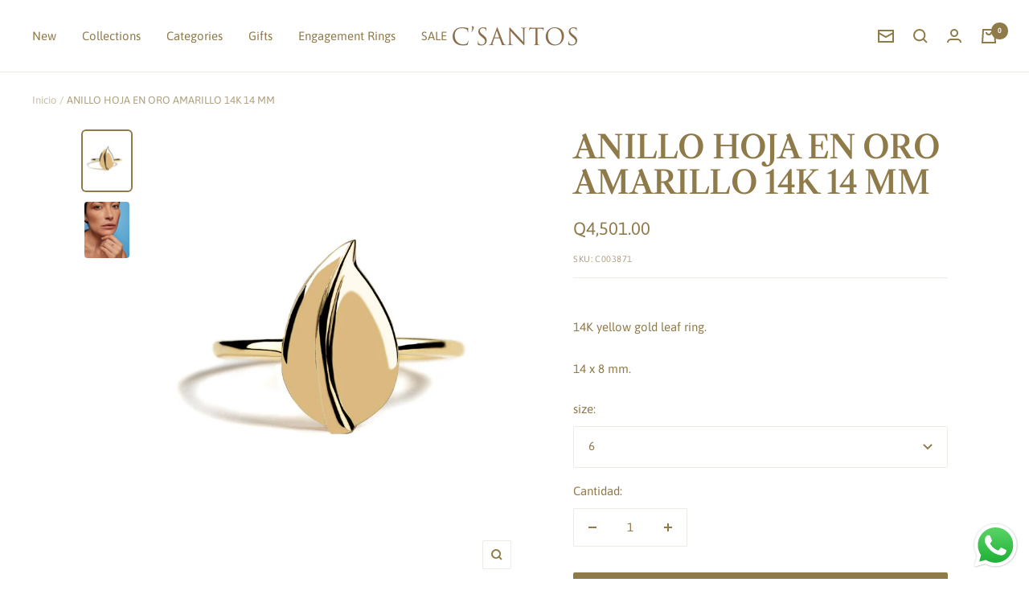

--- FILE ---
content_type: text/css
request_url: https://csantos.com/cdn/shop/t/8/assets/theme.css?v=117878021621740513431753721149
body_size: 47807
content:
/** Shopify CDN: Minification failed

Line 14966:1 Expected "}" to go with "{"

**/
/**
 * NOTE: most of the CSS variables used are defined in the "css-variables.liquid" snippet file
 */

@media screen and (max-width: 740px) {
  .hidden-phone {
    display: none !important;
  }
}

@media screen and (min-width: 741px) and (max-width: 999px) {
  .hidden-tablet {
    display: none !important;
  }
}

@media screen and (min-width: 741px) {
  .hidden-tablet-and-up {
    display: none !important;
  }
}

@media screen and (max-width: 999px) {
  .hidden-pocket {
    display: none !important;
  }
}

@media screen and (min-width: 1000px) and (max-width: 1199px) {
  .hidden-lap {
    display: none !important;
  }
}

@media screen and (min-width: 1000px) {
  .hidden-lap-and-up {
    display: none !important;
  }
}

@media screen and (min-width: 1200px) {
  .hidden-desk {
    display: none !important;
  }
}

@media screen and (min-width: 1400px) {
  .hidden-wide {
    display: none !important;
  }
}

@media screen and (pointer: fine) {
  .hidden-no-touch {
    display: none !important;
  }
}

@media not screen and (pointer: fine) {
  .hidden-touch {
    display: none !important;
  }
}

@media print {
  .hidden-print {
    display: none !important;
  }
}

/*! minireset.css v0.0.6 | MIT License | github.com/jgthms/minireset.css */

*,
*::before,
*::after {
  box-sizing: border-box !important;
  -webkit-font-smoothing: antialiased;
  -moz-osx-font-smoothing: grayscale;
}

html {
  font-family: sans-serif;
  -ms-overflow-style: -ms-autohiding-scrollbar;
  -webkit-text-size-adjust: 100%;
          text-size-adjust: 100%;
}

body {
  margin: 0;
}

[hidden] {
  display: none;
}

blockquote:first-child,
ul:first-child,
ol:first-child,
p:first-child,
h1:first-child,
h2:first-child,
h3:first-child,
h4:first-child,
h5:first-child,
h6:first-child {
  margin-top: 0 !important;
}

blockquote:last-child,
ul:last-child,
ol:last-child,
p:last-child,
h1:last-child,
h2:last-child,
h3:last-child,
h4:last-child,
h5:last-child,
h6:last-child {
  margin-bottom: 0 !important;
}

a {
  color: inherit;
  text-decoration: none;
}

button,
input,
select,
textarea {
  color: inherit;
  font: inherit;
  margin: 0;
  text-align: inherit;
}

button,
[type="submit"] {
  padding: 0;
  overflow: visible;
  background: none;
  border: none;
  border-radius: 0;
  cursor: pointer;
  -webkit-appearance: none;
          appearance: none;
  touch-action: manipulation;
}

button[disabled],
html input[disabled] {
  cursor: default;
}

img,
video {
  height: auto;
  max-width: 100%;
  border-style: none;
  vertical-align: top;
}

/* By default Firefox show the alt tag of image while image is loading, which is often not desirable */
img:-moz-loading {
  visibility: hidden;
}

iframe {
  border: 0;
}

table {
  border-collapse: collapse;
  border-spacing: 0;
}

td,
th {
  padding: 0;
}
/*! PhotoSwipe main CSS by Dmitry Semenov | photoswipe.com | MIT license */

.pswp {
  display: none;
  position: absolute;
  width: 100%;
  height: 100%;
  left: 0;
  top: 0;
  overflow: hidden;
  touch-action: none;
  z-index: 1500;
  -webkit-backface-visibility: hidden;
  outline: none;
}

.pswp img {
  max-width: none;
}

.pswp--animate_opacity {
  opacity: 0.001;
  will-change: opacity;
  transition: opacity 333ms cubic-bezier(0.4, 0, 0.22, 1);
}

.pswp--open {
  display: block;
}

.pswp--zoom-allowed .pswp__img {
  cursor: var(--zoom-cursor-svg-url) 26 26, zoom-in;
}

.pswp--zoomed-in .pswp__img {
  cursor: grab;
}

.pswp--dragging .pswp__img {
  cursor: grabbing;
}

/* Background is added as a separate element, as animating opacity is much faster than animating rgba() background-color. */
.pswp__bg {
  position: absolute;
  left: 0;
  top: 0;
  width: 100%;
  height: 100%;
  background: rgb(var(--background));
  opacity: 0;
  transform: translateZ(0);
  -webkit-backface-visibility: hidden;
  will-change: opacity;
}

.pswp__scroll-wrap {
  position: absolute;
  left: 0;
  top: 0;
  width: 100%;
  height: 100%;
  overflow: hidden;
}

.pswp__container,
.pswp__zoom-wrap {
  touch-action: none;
  position: absolute;
  left: 0;
  right: 0;
  top: 0;
  bottom: 0;
}

/* Prevent selection and tap highlights */
.pswp__container,
.pswp__img {
  -webkit-user-select: none;
          user-select: none;
  -webkit-tap-highlight-color: transparent;
  -webkit-touch-callout: none;
}

.pswp__zoom-wrap {
  position: absolute;
  width: 100%;
  transform-origin: left top;
  transition: transform 333ms cubic-bezier(0.4, 0, 0.22, 1);
}

.pswp__bg {
  will-change: opacity;
  transition: opacity 333ms cubic-bezier(0.4, 0, 0.22, 1);
}

.pswp--animated-in .pswp__bg,
.pswp--animated-in .pswp__zoom-wrap {
  transition: none;
}

.pswp__container,
.pswp__zoom-wrap {
  -webkit-backface-visibility: hidden;
}

.pswp__item {
  position: absolute;
  left: 0;
  right: 0;
  top: 0;
  bottom: 0;
  overflow: hidden;
}

.pswp__img {
  position: absolute;
  width: auto;
  height: auto;
  top: 0;
  left: 0;
}

/* UI */

[dir="ltr"] .pswp__top-bar {
  right: var(--container-gutter);
}

[dir="rtl"] .pswp__top-bar {
  left: var(--container-gutter);
}

.pswp__top-bar {
  position: absolute;
  top: var(--container-gutter);
}

.pswp__prev-next-buttons {
  position: absolute;
  display: flex;
  justify-content: space-between;
  left: 0;
  right: 0;
  top: calc(50% - 28px); /* 28px is half the height of button */
  margin-left: var(--container-gutter);
  margin-right: var(--container-gutter);
  pointer-events: none;
}

.pswp__dots-nav-wrapper {
  display: flex;
  position: absolute;
  bottom: 0;
  padding-left: var(--container-gutter);
  padding-right: var(--container-gutter);
  padding-top: 20px;
  padding-bottom: 20px;
  align-items: center;
  justify-content: space-between;
  width: 100%;
  background: rgb(var(--background));
  transition: opacity 0.25s ease-in-out, transform 0.25s ease-in-out;
  transition-delay: 0.2s;
}

.pswp__dots-nav-wrapper .dots-nav {
  padding-left: 20px;
  padding-right: 20px;
}

.pswp__ui--hidden .pswp__dots-nav-wrapper {
  opacity: 0;
  transform: translateY(10px);
}

.pswp__button svg {
  transition: transform 0.25s ease-in-out;
}

@supports (padding: max(0px)) {
  .pswp__dots-nav-wrapper {
    padding-bottom: max(20px, env(safe-area-inset-bottom, 0px) + 20px);
  }
}

@media screen and (pointer: fine) {
  .pswp__button:hover svg {
    transform: rotateZ(90deg);
  }
}
.flickity-enabled {
  position: relative;
  overflow: visible !important;
}

.flickity-enabled:focus {
  outline-offset: 2px;
}

.flickity-viewport {
  overflow: hidden;
  position: relative;
  height: 100%;
  width: 100%;
}

.flickity-slider {
  position: absolute;
  width: 100%;
  height: 100%;
}

/* draggable */
.flickity-enabled.is-draggable {
  -webkit-tap-highlight-color: transparent;
  -webkit-user-select: none;
          user-select: none;
}

.flickity-enabled.is-draggable:not(.is-hovering-right):not(.is-hovering-left) .flickity-viewport {
  cursor: grab;
}

.flickity-enabled.is-draggable:not(.is-hovering-right):not(.is-hovering-left) .flickity-viewport.is-pointer-down {
  cursor: grabbing;
}

.flickity-enabled.is-hovering-right .flickity-viewport {
  cursor: var(--arrow-right-svg-url) 17 14, e-resize;
}

.flickity-enabled.is-hovering-left .flickity-viewport {
  cursor: var(--arrow-left-svg-url) 17 14, w-resize;
}

.flickity-rtl .flickity-page-dots {
  direction: rtl;
}

/* flickity-fade */
.flickity-enabled.is-fade .flickity-slider > * {
  pointer-events: none;
  z-index: 0;
  transition: visibility 0.2s linear; /* this is a hotfix for Safari mobile */
}

.flickity-enabled.is-fade .flickity-slider > .is-selected {
  pointer-events: auto;
  z-index: 1;
}

.flickity-enabled.is-fade .flickity-slider > :not(.is-selected) {
  visibility: hidden;
}

/**
 * -------------------------------------------------------------
 * GENERAL TYPOGRAPHY
 * -------------------------------------------------------------
 */

html {
  font-family: var(--text-font-family);
  font-weight: var(--text-font-weight);
  font-style: var(--text-font-style);
  font-size: calc(var(--base-font-size) - 1px);
  line-height: 1.7142857143;
  color: rgb(var(--text-color));
  background: rgb(var(--background));
}

:lang(ar) * {
  letter-spacing: normal !important; /* Arabic should never have letter spacing as it makes it unreadable on some fonts */
}

p strong,
p b {
  font-weight: var(--text-font-bold-weight);
}

.heading,
.blockquote,
.rte h1,
.rte h2,
.rte h3,
.rte h4,
.rte h5,
.rte h6,
.rte blockquote {
  display: block;
  font-family: var(--heading-font-family);
  font-weight: var(--heading-font-weight);
  font-style: var(--heading-font-style);
  color: rgb(var(--heading-color));
  text-transform: var(--heading-text-transform);
}

.text--small {
  font-size: calc(var(--base-font-size) - 2px);
  line-height: 1.6923076923;
}

.text--xsmall {
  font-size: calc(var(--base-font-size) - 3px);
  line-height: 1.5;
}

.text--xxsmall {
  font-size: calc(var(--base-font-size) - 5px);
  line-height: 1.5;
}

.text--large {
  font-size: calc(var(--base-font-size) + 1px);
}

.text--subdued {
  color: rgba(var(--text-color), 0.7);
}

[dir="ltr"] .text--left {
  text-align: left;
}

[dir="rtl"] .text--left {
  text-align: right;
}

.text--center {
  text-align: center;
}

[dir="ltr"] .text--right {
  text-align: right;
}

[dir="rtl"] .text--right {
  text-align: left;
}

.text--strong {
  font-weight: var(--text-font-bold-weight);
}

.text--underlined {
  text-decoration: underline;
  text-underline-offset: 3px;
  -webkit-text-decoration-color: currentColor;
          text-decoration-color: currentColor;
}

p a:not(.button),
.rte a:not(.button),
.link {
  text-decoration: underline;
  text-underline-offset: 2px;
  -webkit-text-decoration-color: rgba(var(--text-color), 0.35);
          text-decoration-color: rgba(var(--text-color), 0.35);
  transition: color 0.2s ease-in-out, -webkit-text-decoration-color 0.2s ease-in-out;
  transition: text-decoration-color 0.2s ease-in-out, color 0.2s ease-in-out;
  transition: text-decoration-color 0.2s ease-in-out, color 0.2s ease-in-out, -webkit-text-decoration-color 0.2s ease-in-out;
}

/* When the link class is assigned to the heading--small, we have to force increase the line height to prevent the line to overlap */
.heading--small.link {
  line-height: 1.8;
}

@media screen and (pointer: fine) {
  p a:not(.button):hover,
  .rte a:not(.button):hover,
  .link:hover {
    color: rgb(var(--text-color));
    -webkit-text-decoration-color: rgb(var(--text-color));
            text-decoration-color: rgb(var(--text-color));
  }
}

/* Animated link */
.link--animated {
  display: block;
  position: relative;
  width: max-content;
}

.link--animated::after {
  content: '';
  position: absolute;
  bottom: 2px;
  left: 0;
  width: 100%;
  height: 1px;
  background: currentColor;
  transform: scaleX(0);
  transform-origin: var(--transform-origin-end);
  transition: transform 0.3s;
}

.text--underlined.link--animated {
  text-decoration: none;
}

.text--underlined.link--animated::after {
  transform: scaleX(1);
}

@media screen and (pointer: fine) {
  .link--animated[aria-expanded="true"]::after,
  .link--animated:hover::after {
    transform: scaleX(1);
    transform-origin: var(--transform-origin-start);
  }

  @keyframes textUnderlinedAnimatedKeyframes {
    0% {
      transform: scaleX(1);
      transform-origin: var(--transform-origin-end);
    }

    50% {
      transform: scaleX(0);
      transform-origin: var(--transform-origin-end);
    }

    51% {
      transform-origin: var(--transform-origin-start);
    }

    100% {
      transform: scaleX(1);
    }
  }

  .text--underlined.link--animated:hover::after {
    animation: textUnderlinedAnimatedKeyframes 0.6s;
  }
}

/* Reduced opacity linked */
.link--faded {
  transition: opacity 0.25s ease-in-out;
}

.link--faded:hover {
  opacity: 0.7;
}

/* Hide a text visually without removing it from screen readers (mostly used for accessibility) */
.visually-hidden {
  position: absolute !important;
  overflow: hidden;
  clip: rect(0 0 0 0);
  height: 1px;
  width: 1px;
  margin: -1px;
  padding: 0;
  border: 0;
}

/* Headings */

@media screen and (min-width: 741px) {
  html {
    font-size: var(--base-font-size);
    line-height: 1.7333333333;
  }

  .text--small {
    font-size: calc(var(--base-font-size) - 1px);
    line-height: 1.714285713;
  }

  .text--xsmall {
    font-size: calc(var(--base-font-size) - 2px);
    line-height: 1.5384615385;
  }

  .text--xxsmall {
    font-size: calc(var(--base-font-size) - 4px);
    line-height: 1.5384615385;
  }

  .text--large {
    font-size: calc(var(--base-font-size) + 5px);
  }
}

/**
 * -------------------------------------------------------------
 * RTE STYLES
 *
 * NOTE: In Focal, all text are spaced consistently in RTE fields (those written in text editor of Shopify). However,
 *       we also re-use internally in the theme for most section the same spacing between elements. In order to space
 *       those, a "text-container" class is introduced and allow to introduce a consistent spacing.
 * -------------------------------------------------------------
 */

.heading:first-child {
  margin-top: 0;
}

.heading:last-child {
  margin-bottom: 0;
}

/*
 * IMPLEMENTATION NOTE: while those are called "heading--small", they are actually using the text font and not the heading
 * font. The reason is that we found out that due to their small size, the body font usually works better visually. Of
 * course if both heading and body font are the same, this won't change anything.
 */
.heading--small,
.heading--xsmall,
.heading--xxsmall {
  font-family: var(--text-font-family);
  font-style: var(--text-font-style);
  text-transform: uppercase; /* Small headings are always uppercase */
  font-weight: var(--text-font-bold-weight);
  line-height: 1.4663636;
  letter-spacing: 1px;
}

.heading--xxsmall {
  font-size: var(--heading-xxsmall-font-size);
}

.heading--xsmall {
  font-size: var(--heading-xsmall-font-size);
}

.heading--small {
  font-size: var(--heading-small-font-size);
  line-height: 1.5; /* Slightly bigger line height */
}

.heading--large,
.rte .heading--large {
  font-size: var(--heading-large-font-size);
  line-height: 1.11111111;
  letter-spacing: -0.9px;
}

.h1,
.rte h1 {
  font-size: var(--heading-h1-font-size);
  line-height: 1.11111111;
  letter-spacing: -0.9px;
}

.h2,
.rte h2 {
  font-size: var(--heading-h2-font-size);
  line-height: 1.13333333;
  letter-spacing: -0.6px;
}

.h3,
.rte h3 {
  font-size: var(--heading-h3-font-size);
  line-height: 1.1538461538;
  letter-spacing: -0.4px;
}

.h4,
.rte h4 {
  font-size: var(--heading-h4-font-size);
  line-height: 1.1666666667;
  letter-spacing: -0.3px;
}

.h5,
.rte h5 {
  font-size: var(--heading-h5-font-size);
  line-height: 1.2;
  letter-spacing: -0.3px;
}

.h6,
.rte h6 {
  font-size: var(--heading-h6-font-size);
  line-height: 1.25;
}

.blockquote,
.rte blockquote {
  position: relative;
  padding: 24px 24px 0;
  font-size: var(--heading-h4-font-size);
  line-height: 1.1666666667;
  letter-spacing: -0.3px;
}

[dir="ltr"] .blockquote::before,[dir="ltr"] 
.rte blockquote::before {
  left: calc(50% - (71px / 2));
}

[dir="rtl"] .blockquote::before,[dir="rtl"] 
.rte blockquote::before {
  right: calc(50% - (71px / 2));
}

.blockquote::before,
.rte blockquote::before {
  content: '';
  position: absolute;
  width: 71px;
  height: 56px;
  top: -10px;
  background: rgb(var(--text-color));
  opacity: 0.15;
  -webkit-mask-image: url([data-uri]);
          mask-image: url([data-uri]);
  -webkit-mask-size: 71px 56px;
          mask-size: 71px 56px;
  -webkit-mask-repeat: no-repeat;
          mask-repeat: no-repeat;
}

[dir="ltr"] .unordered-list,[dir="ltr"] 
.text-container ul,[dir="ltr"] 
.rte ul {
  margin-left: 1.25em;
  margin-right: 0;
}

[dir="rtl"] .unordered-list,[dir="rtl"] 
.text-container ul,[dir="rtl"] 
.rte ul {
  margin-right: 1.25em;
  margin-left: 0;
}

.unordered-list,
.text-container ul,
.rte ul {
  list-style-type: square;
  padding: 0;
}

[dir="ltr"] .ordered-list,[dir="ltr"] 
.text-container ol,[dir="ltr"] 
.rte ol {
  margin-left: 1em;
  margin-right: 0;
}

[dir="rtl"] .ordered-list,[dir="rtl"] 
.text-container ol,[dir="rtl"] 
.rte ol {
  margin-right: 1em;
  margin-left: 0;
}

.ordered-list,
.text-container ol,
.rte ol {
  padding: 0;
}

[dir="ltr"] .unordered-list li,[dir="ltr"] 
.text-container ul li,[dir="ltr"] 
.rte ul li {
  padding: 2px 0 2px 5px;
}

[dir="rtl"] .unordered-list li,[dir="rtl"] 
.text-container ul li,[dir="rtl"] 
.rte ul li {
  padding: 2px 5px 2px 0;
}

[dir="ltr"] .ordered-list li,[dir="ltr"] 
.text-container ol li,[dir="ltr"] 
.rte ol li {
  padding: 3px 0 3px 9px;
}

[dir="rtl"] .ordered-list li,[dir="rtl"] 
.text-container ol li,[dir="rtl"] 
.rte ol li {
  padding: 3px 9px 3px 0;
}

.unordered-list li::marker,
.text-container ul li::marker,
.rte ul li::marker {
  color: inherit;
  font-size: 16px;
}

.ordered-list li::marker,
.text-container ol li::marker,
.rte ol li::marker {
  color: inherit;
  font-size: 11px;
}

/* Minimal table styling, with a bordered variation */

.table-wrapper {
  overflow-x: auto;
}

.table,
.rte table {
  --table-spacing: 16px;
  width: 100%;
}

.table--loose {
  --table-spacing: 24px;
}

[dir="ltr"] .table th:not([class*="text--"]),[dir="ltr"] 
.rte table th:not([class*="text--"]) {
  text-align: left;
}

[dir="rtl"] .table th:not([class*="text--"]),[dir="rtl"] 
.rte table th:not([class*="text--"]) {
  text-align: right;
}

.table th,
.rte table th {
  padding-bottom: 15px;
  border-bottom: 1px solid rgb(var(--border-color));
}

.table th,
.rte table th {
  padding-left: var(--table-spacing);
  padding-right: var(--table-spacing);
}

.table td.half-spaced,
.rte table td.half-spaced {
  padding: calc(var(--table-spacing) / 2);
}

.table td,
.rte table td {
  padding: var(--table-spacing);
  padding-bottom: 0;
}

.table tr[onclick] {
  cursor: pointer;
}

[dir="ltr"] .table th:first-child,[dir="ltr"] 
.rte table th:first-child,[dir="ltr"] 
.table td:first-child,[dir="ltr"] 
.rte table td:first-child {
  padding-left: 0;
}

[dir="rtl"] .table th:first-child,[dir="rtl"] 
.rte table th:first-child,[dir="rtl"] 
.table td:first-child,[dir="rtl"] 
.rte table td:first-child {
  padding-right: 0;
}

[dir="ltr"] .table th:last-child,[dir="ltr"] 
.rte table th:last-child,[dir="ltr"] 
.table td:last-child,[dir="ltr"] 
.rte table td:last-child {
  padding-right: 0;
}

[dir="rtl"] .table th:last-child,[dir="rtl"] 
.rte table th:last-child,[dir="rtl"] 
.table td:last-child,[dir="rtl"] 
.rte table td:last-child {
  padding-left: 0;
}

.table tfoot tr:first-child td,
.rte table tfoot tr:first-child td {
  border-top: 1px solid rgb(var(--border-color));
}

.table tfoot tr:not(:first-child) td,
.rte table tfoot tr:not(:first-child) td {
  padding-top: 8px;
}

.table--bordered td {
  border-top: 1px solid rgb(var(--border-color));
  padding-bottom: var(--table-spacing);
}

.table--footered tbody tr:last-child td {
  padding-bottom: var(--table-spacing);
}

@media screen and (max-width: 740px) {
  .table tfoot td,
  .rte table tfoot td {
    padding-top: 16px;
  }
}

@media screen and (min-width: 741px) {
  .ordered-list li::marker,
  .text-container ol li::marker,
  .rte ol li::marker {
    font-size: 12px;
  }

  .heading--xsmall {
    line-height: 1.466666666;
  }

  .heading--small {
    line-height: 1.2307692308;
  }

  .heading--large {
    line-height: 1;
  }

  .h1,
  .rte h1 {
    line-height: 1.0416666667;
    letter-spacing: -1px;
  }

  .h2,
  .rte h2 {
    line-height: 1.1052631579;
    letter-spacing: -1px;
  }

  .h3,
  .rte h3 {
    line-height: 1.0625;
    letter-spacing: -0.8px;
  }

  .h4,
  .rte h4 {
    line-height: 1.1666666667;
    letter-spacing: -0.6px;
  }

  .h5,
  .rte h5 {
    line-height: 1.2;
    letter-spacing: -0.3px;
  }

  .h6,
  .rte h6 {
    line-height: 1.2222222222;
  }

  [dir="ltr"] .blockquote,[dir="ltr"] 
  .rte blockquote {
    padding-left: 49px;
    padding-right: 0;
  }

  [dir="rtl"] .blockquote,[dir="rtl"] 
  .rte blockquote {
    padding-right: 49px;
    padding-left: 0;
  }

  .blockquote,
  .rte blockquote {
    line-height: 1.1666666667;
    letter-spacing: -0.6px;
    min-height: 63px;
  }

  [dir="ltr"] .blockquote--center {
    padding-left: 0;
  }

  [dir="rtl"] .blockquote--center {
    padding-right: 0;
  }

  [dir="ltr"] .blockquote:not(.blockquote--center)::before,[dir="ltr"] 
  .rte blockquote:not(.blockquote--center)::before {
    left: 0;
  }

  [dir="rtl"] .blockquote:not(.blockquote--center)::before,[dir="rtl"] 
  .rte blockquote:not(.blockquote--center)::before {
    right: 0;
  }

  .blockquote:not(.blockquote--center)::before,
  .rte blockquote:not(.blockquote--center)::before {
    width: 80px;
    height: 63px;
    top: 0;
    -webkit-mask-size: 80px 63px;
            mask-size: 80px 63px;
  }

  [dir="ltr"] .unordered-list li,[dir="ltr"] 
  .text-container ul li,[dir="ltr"] 
  .rte ul li {
    padding: 4px 0 4px 5px;
  }

  [dir="rtl"] .unordered-list li,[dir="rtl"] 
  .text-container ul li,[dir="rtl"] 
  .rte ul li {
    padding: 4px 5px 4px 0;
  }

  [dir="ltr"] .ordered-list li,[dir="ltr"] 
  .text-container ol li,[dir="ltr"] 
  .rte ol li {
    padding: 4px 0 4px 9px;
  }

  [dir="rtl"] .ordered-list li,[dir="rtl"] 
  .text-container ol li,[dir="rtl"] 
  .rte ol li {
    padding: 4px 9px 4px 0;
  }
}

@media screen and (min-width: 1000px) {
  /* The rich text table keep the smaller padding as merchant often use RTE with lot of columns */
  .table {
    --table-spacing: 24px;
  }

  .table--loose {
    --table-spacing: 32px;
  }
}

@media screen and (min-width: 1200px) {
  .heading--large,
  .rte .heading--large {
    line-height: 1;
  }

  .h1,
  .rte h1 {
    line-height: 1.0714285714;
    letter-spacing: -1px;
  }

  .h2,
  .rte h2 {
    line-height: 1.0833333333;
    letter-spacing: -1px;
  }

  .h3,
  .rte h3 {
    line-height: 1.1111111111;
    letter-spacing: -0.8px;
  }

  .h4,
  .rte h4 {
    line-height: 1.1333333333;
    letter-spacing: -0.7px;
  }

  .h5,
  .rte h5 {
    line-height: 1.1666666667;
    letter-spacing: -0.4px;
  }

  .h6,
  .rte h6 {
    line-height: 1.2222222222;
  }

  [dir="ltr"] .blockquote,[dir="ltr"] 
  .rte blockquote {
    padding-left: 69px;
  }

  [dir="rtl"] .blockquote,[dir="rtl"] 
  .rte blockquote {
    padding-right: 69px;
  }

  .blockquote,
  .rte blockquote {
    line-height: 1.1333333333;
    letter-spacing: -0.7px;
    min-height: 80px;
  }

  [dir="ltr"] .blockquote--center,[dir="ltr"] 
  .rte .blockquote--center {
    padding-left: 0;
  }

  [dir="rtl"] .blockquote--center,[dir="rtl"] 
  .rte .blockquote--center {
    padding-right: 0;
  }

  .blockquote:not(.blockquote--center)::before,
  .rte blockquote:not(.blockquote--center)::before {
    width: 101px;
    height: 81px;
    -webkit-mask-size: 101px 81px;
            mask-size: 101px 81px;
  }
}

/**
 * -------------------------------------------------------------
 * RTE SPACING
 *
 * NOTE: to have the same spacing as in an RTE field, you can wrap
 *       the element by a div with the class "text-container"
 * -------------------------------------------------------------
 */

.text-container p:not(.heading) + p,
.rte p:not(.heading) + p,
.text-container p + form,
.rte p + form {
  margin-top: 24px;
}

.text-container .heading--large,
.rte .heading--large {
  margin: 48px 0 40px;
}

.text-container .h1,
.rte h1 {
  margin: 48px 0 24px;
}

.text-container .h2,
.rte h2,
.text-container .h3,
.rte h3,
.text-container .h4,
.rte h4,
.text-container .h5,
.rte h5,
.text-container .h6,
.rte h6 {
  margin: 40px 0 16px;
}

.text-container .heading--small,
.rte .heading--small {
  margin: 16px 0;
}

.text-container .heading--xsmall,
.rte .heading--xsmall {
  margin: 12px 0;
}

.blockquote,
.rte blockquote {
  margin: 48px 0 64px;
}

.text-container img:not([style*="float"]),
.rte img:not([style*="float"]) {
  display: block;
  margin: 34px 0;
}

.text-container ul,
.rte ul,
.text-container ol,
.rte ol {
  margin-top: 1em;
  margin-bottom: 1em;
}

@media screen and (min-width: 1000px) {
  .text-container p + form,
  .rte p + form {
    margin-top: 32px;
  }

  .text-container .h1,
  .rte h1 {
    margin: 48px 0 32px;
  }

  .text-container .h2,
  .rte h2,
  .text-container .h3,
  .rte h3,
  .text-container .h4,
  .rte h4 {
    margin: 48px 0 24px;
  }

  .text-container .h5,
  .rte h5,
  .text-container .h6,
  .rte h6 {
    margin: 40px 0 16px;
  }

  .blockquote,
  .rte blockquote {
    margin: 80px 0 96px;
  }
}

/* We remove the spacing for first item and last item */

.rte > :first-child,
.text-container > :first-child {
  margin-top: 0;
}

.rte > :last-child,
.text-container > :last-child {
  margin-bottom: 0;
}

/**
 * -------------------------------------------------------------
 * SPACING COMBINATIONS
 *
 * NOTE: this define common combination in order to provide a consistent
 *       styling throughout the theme
 * -------------------------------------------------------------
 */

.heading--small + .heading--large {
  margin-top: 32px;
}

.heading--small + p,
.heading--xsmall + p {
  margin-top: 16px;
}

.heading--small + p,
.heading--small + .h1,
.heading--small + h1,
.heading--small + .h2,
.heading--small + h2,
.heading--small + .h3,
.heading--small + h3,
.heading--small + .h4,
.heading--small + h4,
.heading--small + .h5,
.heading--small + h5,
.heading--small + .h6,
.heading--small + h6 {
  margin-top: 16px;
}

.heading--xsmall + p,
.heading--xsmall + .h1,
.heading--xsmall + h1,
.heading--xsmall + .h2,
.heading--xsmall + h2,
.heading--xsmall + .h3,
.heading--xsmall + h3 {
  margin-top: 16px;
}

.heading--xsmall + .h4,
.heading--xsmall + h4,
.heading--xsmall + .h5,
.heading--xsmall + h5,
.heading--xsmall + .h6,
.heading--xsmall + h6 {
  margin-top: 12px;
}

.heading + .button-wrapper,
.heading + .button-group,
p + .button-wrapper,
p + .button-group,
.button-wrapper + p,
.button-group + p {
  margin-top: 32px;
}

@media screen and (min-width: 741px) {
  .heading--small + p,
  .heading--small + .h1,
  .heading--small + h1,
  .heading--small + .h2,
  .heading--small + h2,
  .heading--small + .h3,
  .heading--small + h3,
  .heading--small + .h4,
  .heading--small + h4 {
    margin-top: 24px;
  }

  .heading--small + .h5,
  .heading--small + h5,
  .heading--small + .h6,
  .heading--small + h6 {
    margin-top: 16px;
  }

  .heading--xsmall + .h1,
  .heading--xsmall + h1,
  .heading--xsmall + .h2,
  .heading--xsmall + h2 {
    margin-top: 24px;
  }
}
/**
 * -------------------------------------------------------------
 * SHOPIFY SECTION
 * -------------------------------------------------------------
 */

.shopify-section {
  color: rgb(var(--text-color)); /* Allow easy override of per-section color */
  scroll-margin-top: calc(var(--header-height, 0px) * var(--enable-sticky-header) + var(--announcement-bar-height, 0px) * var(--enable-sticky-announcement-bar));
}

/**
 * -------------------------------------------------------------
 * TABBING MANAGEMENT
 * -------------------------------------------------------------
 */

.js .no-focus-outline *:focus {
  outline: none;
}

/**
 * -------------------------------------------------------------
 * LOCK UTILITY
 * -------------------------------------------------------------
 */

.lock-all {
  overflow: hidden;
  touch-action: none;
}

@media screen and (max-width: 740px) {
  .lock-mobile {
    overflow: hidden;
    touch-action: none;
  }
}

/**
 * -------------------------------------------------------------
 * CONTAINER
 * -------------------------------------------------------------
 */

/* Implementation note: the double selector for policy container allows to increase selector specificity to override
   Shopify default style */
.container,
.shopify-policy__container.shopify-policy__container {
  width: 100%;
  max-width: var(--container-max-width);
  margin-left: auto;
  margin-right: auto;
  padding-left: var(--container-gutter);
  padding-right: var(--container-gutter);
  --container-outer-margin: 0px; /* Inside a container only the gutter remains as margin */
}

.container--small {
  max-width: 930px;
}

@media screen and (max-width: 999px) {
  /* Variation that remove the padding on small devices */
  .container--flush {
    padding-left: 0;
    padding-right: 0;
  }
}

@media screen and (min-width: 1400px) {
  .container--medium {
    padding-left: calc(var(--container-gutter) + var(--grid-column-width) + var(--grid-gap));
    padding-right: calc(var(--container-gutter) + var(--grid-column-width) + var(--grid-gap)); /* Medium container just adds an extra column on left and top */
  }
}

/**
 * --------------------------------------------------------------------
 * NON-JS AND REVEAL ELEMENTS
 * --------------------------------------------------------------------
 */

.js .no-js {
  display: none !important;
}

[reveal] {
  opacity: 0;
}

[reveal-visibility] {
  visibility: hidden;
}

.no-js [reveal] {
  opacity: 1;
}

.no-js [reveal-visibility] {
  visibility: visible;
}

/**
 * --------------------------------------------------------------------
 * ACCESSIBILITY
 * --------------------------------------------------------------------
 */

.skip-to-content:focus {
  clip: auto;
  width: auto;
  height: auto;
  margin: 0;
  color: rgb(var(--text-color));
  background-color: rgb(var(--background));
  padding: 10px;
  opacity: 1;
  z-index: 10000;
  transition: none;
}

/**
 * --------------------------------------------------------------------
 * VERTICAL BREATHER
 * --------------------------------------------------------------------
 */

.vertical-breather {
  padding-top: var(--vertical-breather);
  padding-bottom: var(--vertical-breather);
}

.vertical-breather--tight {
  padding-top: var(--vertical-breather-tight);
  padding-bottom: var(--vertical-breather-tight);
}

.vertical-breather--margin {
  padding-top: 0 !important;
  padding-bottom: 0 !important;
  margin-top: var(--vertical-breather);
  margin-bottom: var(--vertical-breather);
}

.vertical-breather--margin.vertical-breather--tight {
  margin-top: var(--vertical-breather-tight);
  margin-bottom: var(--vertical-breather-tight);
}

@media screen and (min-width: 741px) {
  .vertical-breather--extra-tight {
    padding-top: 48px;
    padding-bottom: 48px;
  }

  .vertical-breather--margin.vertical-breather--extra-tight {
    margin-top: 48px;
    margin-bottom: 48px;
  }
}

/**
 * -------------------------------------------------------------
 * ANCHOR
 * Doc: https://gomakethings.com/how-to-prevent-anchor-links-from-scrolling-behind-a-sticky-header-with-one-line-of-css/
 * -------------------------------------------------------------
 */

.anchor {
  scroll-margin-top: calc(var(--header-height, 0px) * var(--enable-sticky-header) + var(--announcement-bar-height, 0px) * var(--enable-sticky-announcement-bar) + var(--anchor-offset, 20px));
}

.anchor.vertical-breather:not(.vertical-breather--margin) {
  --anchor-offset: 0px; /* There is already lot of space brought by vertical breather so no need for extra one */
}

.anchor.vertical-breather--margin {
  --anchor-offset: var(--vertical-breather); /* This is used to compensate the margin */
}

.anchor.vertical-breather--tight.vertical-breather--margin {
  --anchor-offset: var(--vertical-breather-tight);
}

/**
 * --------------------------------------------------------------------
 * ICON
 * --------------------------------------------------------------------
 */

.icon {
  display: block;
  vertical-align: middle;
  background: none;
  pointer-events: none;
  overflow: visible;
}

.icon--inline {
  display: inline-block;
}

/* Simple component allowing to align a text with an icon */
.icon-text {
  display: flex;
  align-items: center;
}

[dir="ltr"] .icon-text svg,[dir="ltr"] 
.icon-text img {
  margin-right: 12px;
}

[dir="rtl"] .icon-text svg,[dir="rtl"] 
.icon-text img {
  margin-left: 12px;
}

@supports (scale: 1) {
  [dir="rtl"] .icon--direction-aware {
    scale: -1 1; /* Allows to have better support if it is combined with other transforms */
  }
}

@supports not (scale: 1) {
  [dir="rtl"] .icon--direction-aware {
    transform: scale(-1, 1);
  }
}

/**
 * -------------------------------------------------------------
 * LIST
 * -------------------------------------------------------------
 */

.list--unstyled {
  list-style: none;
  padding: 0;
  margin: 0;
}

/**
 * --------------------------------------------------------------------
 * LOADING BAR
 * --------------------------------------------------------------------
 */

.loading-bar {
  position: fixed;
  top: 0;
  left: 0;
  height: 3px;
  width: 100%;
  opacity: 0;
  background: rgb(var(--loading-bar-background));
  transform: scaleX(0);
  transform-origin: left;
  transition: transform 0.25s ease-in-out;
  z-index: 50;
  pointer-events: none;
}

.loading-bar.is-visible {
  opacity: 1;
}

/**
 * -------------------------------------------------------------
 * SECTION
 * -------------------------------------------------------------
 */

.section {
  display: block;
  margin: var(--vertical-breather) 0;
}

.section--tight {
  margin-top: var(--vertical-breather-tight);
  margin-bottom: var(--vertical-breather-tight);
}

.section:empty {
  display: none;
}

/* This class is actually not really useful as you could just remove the "section" class to remove the padding. However
   for clarity, I preferred to assign the class "section" to every section, and then add an extra class conditionally to
   flush, as it makes it clear in the code that it is a section */
.section--flush {
  margin-top: 0;
  margin-bottom: 0;
}

.section__color-wrapper {
  display: flow-root; /* Modern clearfix */
  background: rgb(var(--section-background, var(--background)));
}

.section__color-wrapper--boxed {
  border-radius: var(--block-border-radius);
}

.section__header {
  max-width: 1000px;
  margin-bottom: min(32px, var(--vertical-breather));
  margin-left: auto;
  margin-right: auto;
  text-align: center;
}

.section__header:only-child {
  margin-bottom: 0;
}

.section__header--tight {
  max-width: 800px;
}

[dir="ltr"] .section__header--left {
  text-align: left;
}

[dir="rtl"] .section__header--left {
  text-align: right;
}

.section__header--left {
  margin-left: 0;
}

[dir="ltr"] .section__header--right {
  text-align: right;
}

[dir="rtl"] .section__header--right {
  text-align: left;
}

.section__header--right {
  margin-right: 0;
}

.section__footer {
  margin-top: 32px;
  text-align: center;
}

@media screen and (min-width: 741px) {
  .section__header {
    margin-bottom: min(40px, var(--vertical-breather));
  }

  .section__footer {
    margin-top: min(40px, var(--vertical-breather));
  }
}

@media screen and (min-width: 1000px) {
  .section__header {
    margin-bottom: min(48px, var(--vertical-breather));
  }

  .section__footer {
    margin-top: min(48px, var(--vertical-breather));
  }
}

/**
 * -------------------------------------------------------------
 * PAGE
 * -------------------------------------------------------------
 */

.page-header {
  position: relative;
  text-align: center;
}

.page-header--secondary {
  background: rgb(var(--secondary-background));
}

.page-header--clear::after,
.page-header::before {
  content: '';
  display: table;
  clear: left;
}

.page-header__text-wrapper {
  max-width: 850px;
  margin: 38px auto;
}

.page-header--small .page-header__text-wrapper {
  margin-top: 24px;
  margin-bottom: 24px;
}

.page-header--alone .page-header__text-wrapper {
  margin-bottom: 72px;
}

.page-content,
.shopify-policy__body {
  max-width: 1200px;
  margin-left: auto;
  margin-right: auto;
  margin-bottom: min(var(--vertical-breather), 80px);
}

.page-content--medium,
.shopify-policy__body {
  max-width: 670px;
}

.page-content--small {
  max-width: 460px;
}

.page-content--fluid {
  max-width: none;
}

@media screen and (min-width: 741px) {
  .page-header__text-wrapper {
    margin-top: 68px;
    margin-bottom: 68px;
  }

  .page-header--small .page-header__text-wrapper {
    margin-top: 48px;
    margin-bottom: 40px;
  }

  .page-header--alone .page-header__text-wrapper {
    margin-bottom: 120px;
  }

  /* When the page header is immediately preceded by a floating breadcrumb, we increase the size */
  .breadcrumb--floating + .page-header__text-wrapper {
    margin-top: 80px;
  }
}

/**
 * -------------------------------------------------------------
 * BREADCRUMB
 * -------------------------------------------------------------
 */

.breadcrumb {
  z-index: 1;
}

[dir="ltr"] .breadcrumb--floating {
  left: 0;
}

[dir="rtl"] .breadcrumb--floating {
  right: 0;
}

.breadcrumb--floating {
  position: absolute;
  top: 0;
}

.breadcrumb__list {
  display: inline-flex;
  list-style: none;
  padding: 26px 0;
  margin: 0;
}

.breadcrumb__item + .breadcrumb__item::before {
  content: '/';
  margin: 0 4px;
  opacity: 0.7;
  float: left;
}

.breadcrumb__link {
  transition: opacity 0.2s ease-in-out;
}

.breadcrumb__link:not([aria-current="page"]):not(:hover) {
  opacity: 0.7;
}

[dir="rtl"] .breadcrumb__item + .breadcrumb__item::before {
  float: right;
}

/**
 * -------------------------------------------------------------
 * PAGINATION
 * -------------------------------------------------------------
 */

.pagination {
  display: flex;
  justify-content: center;
  margin-top: 40px;
}

.pagination__nav {
  display: table;
  border-collapse: separate;
  table-layout: fixed;
}

.pagination__nav-item {
  position: relative;
  display: table-cell;
  box-shadow: 1px 0 0 0 rgb(var(--border-color)), 0 1px 0 0 rgb(var(--border-color)), 1px 1px 0 0 rgb(var(--border-color)), 1px 0 0 0 rgb(var(--border-color)) inset, 0 1px 0 0 rgb(var(--border-color)) inset;
  vertical-align: middle;
  height: 47px;
  width: 47px;
  text-align: center;
}

[dir="ltr"] .pagination__nav-item:first-child,[dir="ltr"] 
.pagination__nav-item:first-child::before {
  border-top-left-radius: var(--button-border-radius);
}

[dir="rtl"] .pagination__nav-item:first-child,[dir="rtl"] 
.pagination__nav-item:first-child::before {
  border-top-right-radius: var(--button-border-radius);
}

[dir="ltr"] .pagination__nav-item:first-child,[dir="ltr"] 
.pagination__nav-item:first-child::before {
  border-bottom-left-radius: var(--button-border-radius);
}

[dir="rtl"] .pagination__nav-item:first-child,[dir="rtl"] 
.pagination__nav-item:first-child::before {
  border-bottom-right-radius: var(--button-border-radius);
}

[dir="ltr"] .pagination__nav-item:last-child,[dir="ltr"] 
.pagination__nav-item:last-child::before {
  border-top-right-radius: var(--button-border-radius);
}

[dir="rtl"] .pagination__nav-item:last-child,[dir="rtl"] 
.pagination__nav-item:last-child::before {
  border-top-left-radius: var(--button-border-radius);
}

[dir="ltr"] .pagination__nav-item:last-child,[dir="ltr"] 
.pagination__nav-item:last-child::before {
  border-bottom-right-radius: var(--button-border-radius);
}

[dir="rtl"] .pagination__nav-item:last-child,[dir="rtl"] 
.pagination__nav-item:last-child::before {
  border-bottom-left-radius: var(--button-border-radius);
}

.pagination__nav-item svg {
  margin: 0 auto;
}

.pagination__nav-item[aria-current]::before {
  content: '';
  position: absolute;
  max-width: calc(100% - 3px);
  max-height: calc(100% - 3px);
  top: 2px;
  left: 2px;
  right: 0;
  bottom: 0;
  pointer-events: none;
  z-index: 1;
  box-shadow: 0 0 0 2px currentColor;
}

@media screen and (min-width: 741px) {
  .pagination {
    margin-top: 48px;
  }

  .pagination__nav-item {
    height: 56px;
    width: 56px;
  }
}

/**
 * -------------------------------------------------------------
 * LINKLIST
 * -------------------------------------------------------------
 */

.linklist__item:not(:first-child) {
  padding-top: 12px;
}

.linklist__item a {
  display: inline-block;
  word-break: break-word;
}

@media screen and (min-width: 1000px) {
  .linklist__item:not(:first-child) {
    padding-top: 6px; /* On desktop we use less space as we do not have as much constraint for tap area */
  }
}

/**
 * -------------------------------------------------------------
 * ANIMATED PLUS
 * -------------------------------------------------------------
 */

.animated-plus {
  position: relative;
  width: 10px;
  height: 10px;
}

.animated-plus::before,
.animated-plus::after {
  position: absolute;
  content: '';
  top: 50%;
  left: 50%;
  transform: translate(-50%, -50%) rotate(-90deg);
  background-color: currentColor;
  transition: transform 0.4s ease-in-out, opacity 0.4s ease-in-out;
}

.animated-plus::before {
  width: 10px;
  height: 2px;
  opacity: 1;
}

.animated-plus::after {
  width: 2px;
  height: 10px;
}

[aria-expanded="true"] > .animated-plus::before {
  opacity: 0;
}

[aria-expanded="true"] > .animated-plus::before,
[aria-expanded="true"] > .animated-plus::after {
  transform: translate(-50%, -50%) rotate(90deg);
}

/**
 * --------------------------------------------------------------------
 * ASPECT RATIO
 * --------------------------------------------------------------------
 */

.aspect-ratio {
  position: relative;
  display: block;
  margin-left: auto;
  margin-right: auto;
}

/* The aspect-ratio can also contain a native HTML5 video element */
.aspect-ratio img,
.aspect-ratio video,
.aspect-ratio svg {
  position: absolute;
  height: 100%;
  width: 100%;
  max-width: 100%;
  max-height: 100%;
  top: 0;
  left: 0;
  object-fit: cover;
  object-position: center;
}

.aspect-ratio--square img,
.aspect-ratio--short img,
.aspect-ratio--tall img {
  position: absolute;
  width: 100%;
  height: 100%;
  object-fit: contain;
  top: 50%;
  left: 50%; /* We must use this and not logical property here */
  transform: translate(-50%, -50%) !important;
}

.aspect-ratio--square {
  padding-bottom: 100% !important;
}

.aspect-ratio--short {
  padding-bottom: 75% !important;
}

.aspect-ratio--tall {
  padding-bottom: 150% !important;
}

@supports (aspect-ratio: 1 / 1) {
  .aspect-ratio {
    padding-bottom: 0 !important;
    aspect-ratio: var(--aspect-ratio);
  }

  .aspect-ratio--natural img,
  .aspect-ratio--natural video,
  .aspect-ratio--natural svg {
    position: relative;
    width: auto;
  }

  .aspect-ratio--square {
    aspect-ratio: 1;
  }

  .aspect-ratio--short {
    aspect-ratio: 4 / 3;
  }

  .aspect-ratio--tall {
    aspect-ratio: 2 / 3;
  }
}

/**
 * -------------------------------------------------------------
 * PLACEHOLDER
 * -------------------------------------------------------------
 */

.placeholder-image {
  position: relative;
  padding-bottom: 75%;
  background-color: rgb(var(--secondary-background));
}

.placeholder-background {
  background-color: rgb(var(--secondary-background));
}

[dir="ltr"] .placeholder-image svg {
  left: 0;
}

[dir="rtl"] .placeholder-image svg {
  right: 0;
}

.placeholder-image svg {
  position: absolute;
  top: 0;
  width: 100%;
  height: 100%;
}

@media screen and (min-width: 1000px) {
  .placeholder-image {
    padding-bottom: 45%;
  }
}

/**
 * -------------------------------------------------------------
 * PROGRESS BAR
 * -------------------------------------------------------------
 */

.progress-bar {
  display: block;
  position: relative;
  height: 2px;
  background: rgba(var(--text-color), 0.15);
}

[dir="ltr"] .progress-bar::before {
  left: 0;
}

[dir="rtl"] .progress-bar::before {
  right: 0;
}

.progress-bar::before {
  content: '';
  position: absolute;
  top: 0;
  width: calc(100% / var(--divider));
  height: 100%;
  transform: translateX(calc(var(--transform-logical-flip) * var(--transform, 0%) * (var(--divider) - 1)));
  transform-origin: var(--transform-origin-start);
  background: rgb(var(--text-color));
}

/**
 * -------------------------------------------------------------
 * CUSTOM DRAG CURSOR
 * -------------------------------------------------------------
 */

[draggable].is-scrollable {
  cursor: none;
}

.custom-drag-cursor {
  position: absolute;
  display: block;
  top: 0;
  left: 0; /* Must not use logical properties here !! */
  width: 60px;
  height: 60px;
  pointer-events: none;
  visibility: visible;
  transition: visibility 0.15s linear;
}

.custom-drag-cursor svg {
  transform: scale(1);
  opacity: 1;
  transition: transform 0.15s ease-in-out, opacity 0.15s ease-in-out;
}

.custom-drag-cursor[hidden] svg {
  transform: scale(0.5);
  opacity: 0;
}

@media screen and (max-width: 999px), not screen and (pointer: fine) {
  .custom-drag-cursor {
    display: none;
  }
}

/**
 * -------------------------------------------------------------
 * TAP AREA (this allows to increase the tap area on mobile)
 * -------------------------------------------------------------
 */

.tap-area {
  position: relative;
}

[dir="ltr"] .tap-area::before {
  right: -6px;
}

[dir="rtl"] .tap-area::before {
  left: -6px;
}

[dir="ltr"] .tap-area::before {
  left: -6px;
}

[dir="rtl"] .tap-area::before {
  right: -6px;
}

.tap-area::before {
  content: '';
  position: absolute;
  top: -6px;
  bottom: -6px;
}

[dir="ltr"] .tap-area--large::before {
  right: -10px;
}

[dir="rtl"] .tap-area--large::before {
  left: -10px;
}

[dir="ltr"] .tap-area--large::before {
  left: -10px;
}

[dir="rtl"] .tap-area--large::before {
  right: -10px;
}

.tap-area--large::before {
  top: -10px;
  bottom: -10px;
}

/**
 * --------------------------------------------------------------------
 * SCROLLER (only for mobile and desktop)
 * --------------------------------------------------------------------
 */

@media screen and (max-width: 999px) {
  .scroller {
    overflow-x: auto;
    overflow-y: hidden;
    scroll-snap-type: x mandatory;
    margin-left: calc(-1 * var(--container-gutter));
    margin-right: calc(-1 * var(--container-gutter)); /* On mobile we remove the container gutter to make sure the scroll is edge to edge */
    scrollbar-width: none; /* Hide scrollbar for Firefox */
  }

  .scroller::-webkit-scrollbar {
    display: none;  /* Hide scrollbar for Chrome and Safari */
  }

  .scroller__inner {
    min-width: min-content;
    padding-left: var(--container-gutter);
    padding-right: var(--container-gutter);
    margin-left: auto;
    margin-right: auto; /* margin rules allow to center the content if there are not enough elements to scroll */
  }
}

/**
 * -------------------------------------------------------------
 * HIDE SCROLLBAR
 * -------------------------------------------------------------
 */

.hide-scrollbar {
  scrollbar-width: none; /* For Firefox */
  overflow-x: auto;
  overflow-y: hidden;
}

.hide-scrollbar::-webkit-scrollbar {
  display: none;  /* For Chrome and Safari */
}

/**
 * --------------------------------------------------------------------
 * ANIMATION
 * --------------------------------------------------------------------
 */

.js .animated-element {
  visibility: hidden; /* An animated element will be an element that is dynamically transitioned */
}

/**
 * --------------------------------------------------------------------
 * SQUARE SEPARATOR
 * --------------------------------------------------------------------
 */

.square-separator {
  position: relative;
  display: inline-block;
  height: 4px;
  width: 4px;
  margin: 0 8px;
  flex-shrink: 0; /* in case it is a flex children */
  background: currentColor;
  vertical-align: middle;
}

.square-separator--block {
  top: 1px;
  margin-left: 12px;
  margin-right: 12px;
}

.square-separator--subdued {
  opacity: 0.5;
}

/**
 * --------------------------------------------------------------------
 * PREV NEXT BUTTONS (used in different places to navigate in scrollable elements)
 * --------------------------------------------------------------------
 */

/* Animation states that we apply to those buttons */
@keyframes prevNextButtonKeyframe {
  0% {
    transform: translateX(0%);
  }

  50% {
    transform: translateX(calc(50% + 10px));
  }

  51% {
    transform: translateX(calc(-50% - 10px));
  }

  100% {
    transform: translateX(0%);
  }
}

.prev-next-buttons {
  display: inline-grid;
  pointer-events: none;
}

.prev-next-buttons--row {
  grid-auto-flow: column;
}

.prev-next-button {
  display: flex;
  height: 40px;
  width: 40px;
  justify-content: center;
  align-items: center;
  background: rgb(var(--prev-next-button-background, var(--root-background)));
  color: rgb(var(--prev-next-button-color, var(--root-text-color)));
  border: 1px solid rgba(var(--prev-next-button-color, var(--root-text-color)), 0.15);
  border-radius: var(--button-border-radius);
  transition: color 0.2s ease-in-out;
  pointer-events: auto;
  overflow: hidden;
}

.prev-next-button[disabled] {
  color: rgba(var(--prev-next-button-color), 0.3);
}

.prev-next-button svg {
  width: 100%;
}

[dir="ltr"] .prev-next-buttons:not(.prev-next-buttons--row) .prev-next-button:first-child {
  border-bottom-right-radius: 0;
}

[dir="rtl"] .prev-next-buttons:not(.prev-next-buttons--row) .prev-next-button:first-child {
  border-bottom-left-radius: 0;
}

[dir="ltr"] .prev-next-buttons:not(.prev-next-buttons--row) .prev-next-button:first-child {
  border-bottom-left-radius: 0;
}

[dir="rtl"] .prev-next-buttons:not(.prev-next-buttons--row) .prev-next-button:first-child {
  border-bottom-right-radius: 0;
}

[dir="ltr"] .prev-next-buttons:not(.prev-next-buttons--row) .prev-next-button:last-child {
  border-top-right-radius: 0;
}

[dir="rtl"] .prev-next-buttons:not(.prev-next-buttons--row) .prev-next-button:last-child {
  border-top-left-radius: 0;
}

[dir="ltr"] .prev-next-buttons:not(.prev-next-buttons--row) .prev-next-button:last-child {
  border-top-left-radius: 0;
}

[dir="rtl"] .prev-next-buttons:not(.prev-next-buttons--row) .prev-next-button:last-child {
  border-top-right-radius: 0;
}

[dir="ltr"] .prev-next-buttons--row .prev-next-button:first-child {
  border-bottom-right-radius: 0;
}

[dir="rtl"] .prev-next-buttons--row .prev-next-button:first-child {
  border-bottom-left-radius: 0;
}

[dir="ltr"] .prev-next-buttons--row .prev-next-button:first-child {
  border-top-right-radius: 0;
}

[dir="rtl"] .prev-next-buttons--row .prev-next-button:first-child {
  border-top-left-radius: 0;
}

[dir="ltr"] .prev-next-buttons--row .prev-next-button:last-child {
  border-bottom-left-radius: 0;
}

[dir="rtl"] .prev-next-buttons--row .prev-next-button:last-child {
  border-bottom-right-radius: 0;
}

[dir="ltr"] .prev-next-buttons--row .prev-next-button:last-child {
  border-top-left-radius: 0;
}

[dir="rtl"] .prev-next-buttons--row .prev-next-button:last-child {
  border-top-right-radius: 0;
}

@media screen and (min-width: 741px) {
  .prev-next-button:not(.prev-next-button--small) {
    width: 56px;
    height: 56px;
  }

  .prev-next-buttons:not(.prev-next-buttons--row) .prev-next-button:last-child {
    border-top: none;
  }

  .prev-next-buttons--row .prev-next-button:last-child {
    border-left: none;
  }
}

@media screen and (pointer: fine) {
  .prev-next-button--prev:hover svg {
    animation: prevNextButtonKeyframe 0.3s ease-in-out reverse forwards;
  }

  .prev-next-button--next:hover svg {
    animation: prevNextButtonKeyframe 0.3s ease-in-out forwards;
  }
}

/**
 * --------------------------------------------------------------------
 * DOT NAVIGATION
 * --------------------------------------------------------------------
 */

.dots-nav {
  display: flex;
  margin: -6px;
  justify-content: flex-start;
  flex-wrap: wrap;
}

.dots-nav--centered {
  justify-content: center;
}

.dots-nav__item {
  position: relative;
  width: 6px;
  height: 6px;
  margin: 6px;
  background: rgb(var(--text-color));
  border-radius: min(var(--button-border-radius), 6px);
  opacity: 0.3;
  transition: opacity 0.2s ease-in-out;
}

.dots-nav__item[aria-current="true"] {
  opacity: 1;
}

/**
 * -------------------------------------------------------------
 * PRICE
 * -------------------------------------------------------------
 */

.price-list {
  display: inline-flex;
  flex-wrap: wrap;
  align-items: baseline;
}

.price-list--centered {
  justify-content: center;
}

.price-list--stack {
  display: inline-grid;
}

[dir="ltr"] .price-list:not(.price-list--stack) > .price:not(:last-child) {
  margin-right: 10px;
}

[dir="rtl"] .price-list:not(.price-list--stack) > .price:not(:last-child) {
  margin-left: 10px;
}

[dir="ltr"] .price-list > .price--block {
  margin-left: 0 !important;
}

[dir="rtl"] .price-list > .price--block {
  margin-right: 0 !important;
}

.price-list > .price--block {
  flex-basis: 100%;
}

[dir="ltr"] .price-list + .link {
  margin-left: 16px;
}

[dir="rtl"] .price-list + .link {
  margin-right: 16px;
}

.price--highlight {
  color: rgb(var(--product-on-sale-accent));
}

.price--compare {
  text-decoration: line-through;
  opacity: 0.7;
}

.price--large {
  font-size: calc(var(--base-font-size) + 3px);
}

.unit-price-measurement {
  display: inline-flex; /* This allows to remove the space between each elements */
}

@media screen and (min-width: 1000px) {
  .price--large:not(.price--compare) {
    font-size: calc(var(--base-font-size) + 7px);
  }
}

/**
 * --------------------------------------------------------------------
 * LABEL
 * --------------------------------------------------------------------
 */

.label {
  display: inline-block;
  padding: 0 5px;
  vertical-align: top;
  font-family: var(--text-font-family);
  font-style: var(--text-font-style);
  font-weight: var(--text-font-bold-weight);
  font-size: 10px;
  text-transform: uppercase;
  letter-spacing: 0.5px;
  border-radius: min(var(--block-border-radius), 2px);
}

.label--highlight {
  background: rgb(var(--product-on-sale-accent));
  color: rgb(255, 255, 255);
}

.label--subdued {
  background: rgb(var(--product-sold-out-accent));
  color: rgb(255, 255, 255);
}

.label--custom {
  background: rgb(var(--product-custom-label-background));
  color: rgb(var(--product-custom-label-text-color));
}

.label--custom2 {
  background: rgb(var(--product-custom-label-2-background));
  color: rgb(var(--product-custom-label-2-text-color));
}

.label-list {
  display: flex;
  flex-direction: column;
  align-items: flex-start;
  pointer-events: none;
}

.label-list:not(.label-list--horizontal) .label:not(:last-child) {
  margin-bottom: 4px;
}

.label-list--horizontal {
  flex-direction: row;
}

[dir="ltr"] .label-list--horizontal .label:not(:last-child) {
  margin-right: 4px;
}

[dir="rtl"] .label-list--horizontal .label:not(:last-child) {
  margin-left: 4px;
}

@media screen and (min-width: 741px) {
  .label {
    font-size: 12px;
  }
}

/**
 * -------------------------------------------------------------
 * TAG
 * -------------------------------------------------------------
 */

.tag-list {
  display: flex;
  flex-wrap: wrap;
  align-items: center;
  margin: -6px;
}

[dir="ltr"] .tag {
  padding: 7px 14px 8px 13px;
}

[dir="rtl"] .tag {
  padding: 7px 13px 8px 14px;
}

.tag {
  display: flex;
  align-items: center;
  margin: 6px;
  background: rgba(var(--text-color), 0.05);
}

[dir="ltr"] .tag__icon {
  margin: 1px 9px 0 0;
}

[dir="rtl"] .tag__icon {
  margin: 1px 0 0 9px;
}

.tag__icon {
  position: relative; /* For pixel perfect precision ! */
  cursor: pointer;
}

[dir="ltr"] .tag-link {
  padding-left: 6px;
}

[dir="rtl"] .tag-link {
  padding-right: 6px;
}

/**
 * -------------------------------------------------------------
 * SOCIAL MEDIA
 * -------------------------------------------------------------
 */

.social-media {
  display: flex;
  flex-wrap: wrap;
}

.social-media__item {
  position: relative;
  box-shadow: 1px 0 0 0 rgb(var(--border-color)),0 1px 0 0 rgb(var(--border-color)),1px 1px 0 0 rgb(var(--border-color)),1px 0 0 0 rgb(var(--border-color)) inset,0 1px 0 0 rgb(var(--border-color)) inset;
  transform: translateZ(0); /* allow to promote on its own layer */
}

.no-focus-outline .social-media__item {
  overflow: hidden;
}

.social-media__item::before {
  content: '';
  position: absolute;
  top: 0;
  right: 0;
  bottom: 0;
  left: 0;
  width: calc(100% + 1px);
  height: calc(100% + 1px);
  background: currentColor;
  -webkit-clip-path: polygon(0 25%, 100% 0, 100% 100%, 0% 100%);
          clip-path: polygon(0 25%, 100% 0, 100% 100%, 0% 100%);
  transform: scaleY(0);
  transform-origin: bottom;
  transition: transform 0.3s cubic-bezier(0.215, 0.61, 0.355, 1), -webkit-clip-path 0.3s cubic-bezier(0.215, 0.61, 0.355, 1);
  transition: transform 0.3s cubic-bezier(0.215, 0.61, 0.355, 1), clip-path 0.3s cubic-bezier(0.215, 0.61, 0.355, 1);
  transition: transform 0.3s cubic-bezier(0.215, 0.61, 0.355, 1), clip-path 0.3s cubic-bezier(0.215, 0.61, 0.355, 1), -webkit-clip-path 0.3s cubic-bezier(0.215, 0.61, 0.355, 1);
  pointer-events: none;
  z-index: 1;
}

[dir="ltr"] .social-media:not(.social-media--no-radius) .social-media__item:first-child {
  border-top-left-radius: var(--button-border-radius);
}

[dir="rtl"] .social-media:not(.social-media--no-radius) .social-media__item:first-child {
  border-top-right-radius: var(--button-border-radius);
}

[dir="ltr"] .social-media:not(.social-media--no-radius) .social-media__item:first-child {
  border-bottom-left-radius: var(--button-border-radius);
}

[dir="rtl"] .social-media:not(.social-media--no-radius) .social-media__item:first-child {
  border-bottom-right-radius: var(--button-border-radius);
}

[dir="ltr"] .social-media:not(.social-media--no-radius) .social-media__item:last-child {
  border-top-right-radius: var(--button-border-radius);
}

[dir="rtl"] .social-media:not(.social-media--no-radius) .social-media__item:last-child {
  border-top-left-radius: var(--button-border-radius);
}

[dir="ltr"] .social-media:not(.social-media--no-radius) .social-media__item:last-child {
  border-bottom-right-radius: var(--button-border-radius);
}

[dir="rtl"] .social-media:not(.social-media--no-radius) .social-media__item:last-child {
  border-bottom-left-radius: var(--button-border-radius);
}

.social-media__link {
  position: relative;
  display: flex;
  justify-content: center;
  align-items: center;
  height: 45px;
  width: 45px;
  color: currentColor;
  z-index: 1;
  transition: color 0.3s cubic-bezier(0.215, 0.61, 0.355, 1);
}

@media screen and (min-width: 741px) {
  .social-media__link {
    height: 55px;
    width: 55px;
  }
}

@media screen and (pointer: fine) {
  .social-media__item:hover .social-media__link {
    color: rgb(var(--background));
  }

  .social-media__item:hover::before {
    -webkit-clip-path: polygon(0 0, 100% 0, 100% 100%, 0% 100%);
            clip-path: polygon(0 0, 100% 0, 100% 100%, 0% 100%);
    transform: scaleY(1);
  }
}

/**
 * -------------------------------------------------------------
 * BANNER
 * -------------------------------------------------------------
 */

[dir="ltr"] .banner {
  text-align: left;
}

[dir="rtl"] .banner {
  text-align: right;
}

.banner {
  display: flex;
  justify-content: flex-start;
  align-items: flex-start;
  padding: 12px 16px;
}

.banner--centered {
  justify-content: center;
}

.banner--margin {
  margin-top: 24px;
}

[dir="ltr"] .banner__ribbon {
  margin-right: 10px;
}

[dir="rtl"] .banner__ribbon {
  margin-left: 10px;
}

.banner__content {
  margin: 0;
}

.banner--success {
  --text-color: rgb(var(--success-color));

  background: rgb(var(--success-background));
  color: rgb(var(--success-color));
}

.banner--error {
  --text-color: rgb(var(--error-color));

  background: rgb(var(--error-background));
  color: rgb(var(--error-color));
}

[dir="ltr"] .banner__content ul {
  padding-left: 10px;
}

[dir="rtl"] .banner__content ul {
  padding-right: 10px;
}

.banner__content ul {
  list-style-position: inside;
}

@media screen and (min-width: 741px) {
  .banner {
    padding: 13px 18px;
  }
}

/**
 * -------------------------------------------------------------
 * TABS (used in product pages and for the collections section)
 * -------------------------------------------------------------
 */

.tabs-nav {
  position: relative;
  display: block;
  margin-bottom: 32px;
}

.tabs-nav:not(:first-child) {
  margin-top: 24px;
}

.tabs-nav__scroller {
  display: block;
}

.tabs-nav__scroller-inner {
  position: relative;
  line-height: 1;
}

.tabs-nav__item-list {
  display: inline-grid;
  grid-auto-flow: column;
  grid-auto-columns: max-content;
  justify-content: flex-start;
  gap: 32px;
  vertical-align: top;
  box-shadow: 0 -1px rgb(var(--border-color)) inset;
}

.tabs-nav__item {
  padding-bottom: 18px;
  opacity: 0.7;
  transition: opacity 0.25s ease-in-out;
}

.tabs-nav__item[aria-expanded="true"] {
  opacity: 1;
}

[dir="ltr"] .tabs-nav__position {
  left: 0;
}

[dir="rtl"] .tabs-nav__position {
  right: 0;
}

.tabs-nav__position {
  position: absolute;
  bottom: 0;
  height: 2px;
  width: 100%;
  background: currentColor;
  transform: scaleX(var(--scale, 0)) translateX(var(--translate, 0));
  transform-origin: left; /* Make sure to always use left here even in RTL, as the calculation is based on LTR */
}

.tabs-nav__position.is-initialized {
  transition: transform 0.4s ease-in-out;
}

@supports (scale: 0) {
  .tabs-nav__position {
    scale: var(--scale, 0) 1;
    translate: calc(var(--translate, 0) * var(--scale, 0));
    transform: none;
  }

  .tabs-nav__position.is-initialized {
    transition: scale 0.2s ease-in-out, translate 0.4s ease-in-out;
  }
}

/* Center variation */

.tabs-nav--center .tabs-nav__scroller-inner {
  max-width: max-content;
  margin-left: auto;
  margin-right: auto;
}

/* Arrow variation */

[dir="ltr"] .tabs-nav__arrows {
  right: 0;
}

[dir="rtl"] .tabs-nav__arrows {
  left: 0;
}

.tabs-nav__arrows {
  display: none;
  position: absolute;
  top: -5px;
  z-index: 1;
}

.tabs-nav__scroller.is-scrollable + .tabs-nav__arrows {
  display: flex;
}

.tabs-nav__arrow-item {
  display: flex;
  align-items: center;
  justify-content: center;
  width: 24px;
  height: 24px;
  background: rgb(var(--background));
  border: 1px solid rgb(var(--border-color));
}

[dir="ltr"] .tabs-nav__arrow-item + .tabs-nav__arrow-item {
  border-left: none;
}

[dir="rtl"] .tabs-nav__arrow-item + .tabs-nav__arrow-item {
  border-right: none;
}

.tabs-nav[arrows] .tabs-nav__scroller {
  overflow: hidden; /* Prevent to be manually scrollable as we want to allow scroll with arrows only */
}

[dir="ltr"] .tabs-nav[arrows] .tabs-nav__scroller.is-scrollable::before {
  right: 48px;
}

[dir="rtl"] .tabs-nav[arrows] .tabs-nav__scroller.is-scrollable::before {
  left: 48px;
}

.tabs-nav[arrows] .tabs-nav__scroller.is-scrollable::before {
  content: '';
  position: absolute;
  width: 48px;
  height: 100%;
  top: -2px; /* Prevent to overlap the bottom border */ /* Shift by the arrows size */
  z-index: 1;
  pointer-events: none;
  background: linear-gradient(to var(--transform-origin-start), rgb(var(--section-background, var(--background))), rgba(var(--section-background, var(--background)), 0));
}

[dir="ltr"] .tabs-nav[arrows] .tabs-nav__item-list {
  margin-right: 0;
}

[dir="rtl"] .tabs-nav[arrows] .tabs-nav__item-list {
  margin-left: 0;
}

.tabs-nav[arrows] .tabs-nav__item-list {
  width: 100%; /* In arrow mode we want to extend the list all the time */
  min-width: max-content;
}

.tabs-nav[arrows] .tabs-nav__item-list::after {
  display: block;
  content: '';
  width: 35px;
}

/* No border variation */

.tabs-nav--no-border.tabs-nav--narrow {
  margin-bottom: 24px; /* When there is no bottom border spacing with next elements is closer */
}

.tabs-nav--no-border .tabs-nav__item-list {
  box-shadow: none;
}

.tabs-nav--no-border.tabs-nav--narrow .tabs-nav__item {
  padding-bottom: 5px; /* Due to the lack of border we reduce the spacing with the moving link */
}

@media screen and (max-width: 999px) {
  /* On phone and tablet, when the tab nav is contained within a section header, we stretch it to be edge to edge */
  .tabs-nav--edge2edge {
    margin-left: calc(-1 * var(--container-gutter));
    margin-right: calc(-1 * var(--container-gutter));
  }

  .tabs-nav--edge2edge .tabs-nav__scroller-inner {
    padding-left: var(--container-gutter);
    padding-right: var(--container-gutter);
    min-width: max-content;
  }
}

@media screen and (min-width: 741px) {
  .tabs-nav:not(:first-child) {
    margin-top: 32px;
  }

  .tabs-nav--no-border.tabs-nav--narrow {
    margin-bottom: 32px; /* When there is no bottom border spacing with next elements is closer */
  }

  .tabs-nav__item-list {
    gap: 54px;
  }

  .tabs-nav--loose .tabs-nav__item-list {
    gap: 72px;
  }

  .tabs-nav--narrow .tabs-nav__item-list {
    gap: 40px;
  }
}

/**
 * -------------------------------------------------------------
 * EMPTY STATE
 * -------------------------------------------------------------
 */

.empty-state {
  position: relative;
  text-align: center;
  margin: 100px 0;
}

.empty-state--bottom-only {
  margin-top: 24px;
}

[dir="ltr"] .empty-state__background-text {
  left: 0;
}

[dir="rtl"] .empty-state__background-text {
  right: 0;
}

.empty-state__background-text {
  position: absolute;
  width: 100%;
  margin-top: -20px;
  text-align: center;
  font-size: 120px;
  opacity: 0.05;
  font-weight: bold;
  line-height: 0;
}

@media screen and (min-width: 741px) {
  .empty-state {
    margin-top: 150px;
    margin-bottom: 150px;
  }

  .empty-state--bottom-only {
    margin-top: 50px;
  }

  .empty-state__background-text {
    position: absolute;
    margin-top: -35px;
    font-size: 200px;
  }
}

@media screen and (min-width: 1200px) {
  .empty-state {
    margin-top: 225px;
    margin-bottom: 225px;
  }

  .empty-state--bottom-only {
    margin-top: 50px;
  }
}

/**
 * -------------------------------------------------------------
 * BUBBLE COUNT (used in various places to show a count)
 * -------------------------------------------------------------
 */

.bubble-count {
  position: relative;
  display: inline-flex;
  align-items: center;
  justify-content: center;
  color: rgb(var(--background));
  background: rgb(var(--heading-color));
  font-weight: var(--text-font-bold-weight);
  font-family: var(--text-font-family);
  font-style: var(--text-font-style);
  font-size: 9px;
  height: 21px;
  min-width: 21px;
  line-height: 1;
  border-radius: 21px;
  letter-spacing: 0;
  transition: background 0.2s ease-in-out, color 0.2s ease-in-out;
}

.bubble-count--top {
  vertical-align: top;
}

/**
 * --------------------------------------------------------------------
 * QUANTITY SELECTOR
 * --------------------------------------------------------------------
 */

.quantity-selector {
  --quantity-selector-height: 46px;
  display: inline-flex;
  align-items: center;
  justify-content: flex-start;
  border: 1px solid rgb(var(--border-color));
  border-radius: var(--button-border-radius);
  vertical-align: middle;
}

.quantity-selector__button {
  display: flex;
  justify-content: center;
  align-items: center;
  height: var(--quantity-selector-height);
  width: var(--quantity-selector-height);
}

.quantity-selector__input {
  padding: 0 10px;
  height: var(--quantity-selector-height);
  line-height: var(--quantity-selector-height);
  text-align: center;
  background: transparent;
  border: none;
  -webkit-appearance: none;
          appearance: none;
}

.quantity-selector--small {
  --quantity-selector-height: 28px;
}

.quantity-selector--small .quantity-selector__input {
  padding: 0 2px;
}


/**
 * --------------------------------------------------------------------
 * SPINNER
 * --------------------------------------------------------------------
 */

@keyframes spinnerRotate {
  100% {
    transform: rotate(360deg);
  }
}

@keyframes spinnerDash {
  0% {
    stroke-dasharray: 1,200;
    stroke-dashoffset: 0;
  }
  50% {
    stroke-dasharray: 89,200;
    stroke-dashoffset: -35;
  }
  100% {
    stroke-dasharray: 89,200;
    stroke-dashoffset: -124;
  }
}

@keyframes spinnerColor {
  0% {
    stroke: currentColor;
  }
  40% {
    stroke: currentColor;
  }
  66% {
    stroke: currentColor;
  }
  80%, 90% {
    stroke: currentColor;
  }
}

.spinner svg {
  margin: auto;
  animation: spinnerRotate 2s linear infinite;
  transform-origin: center center;
}

.spinner circle {
  animation: spinnerDash 1.5s ease-in-out infinite, spinnerColor 6s ease-in-out infinite;
}

/**
 * --------------------------------------------------------------------
 * TOOLTIP
 * --------------------------------------------------------------------
 */

[data-tooltip] {
  position: relative;
}

[data-tooltip]::before {
  position: absolute;
  content: attr(data-tooltip);
  bottom: calc(100% + 6px);
  left: 50%;
  padding: 5px 10px;
  white-space: nowrap;
  background: rgb(var(--heading-color));
  color: rgb(var(--background));
  font-size: calc(var(--base-font-size) - 2px);
  pointer-events: none;
  visibility: hidden;
  opacity: 0;
  transition: visibility 0.2s ease-in-out, opacity 0.2s ease-in-out;
  z-index: 1;
  transform: translateX(-50%);
}

[data-tooltip]::after {
  position: absolute;
  content: '';
  left: calc(50% - 7px);
  bottom: calc(100% + 1px);
  width: 0;
  height: 0;
  border-width: 6px;
  border-style: solid;
  border-color: transparent transparent rgb(var(--heading-color)) rgb(var(--heading-color));
  visibility: hidden;
  z-index: 1;
  opacity: 0;
  transition: visibility 0.2s ease-in-out, opacity 0.2s ease-in-out;
  transform: rotate(-45deg);
  box-shadow: -1px 1px 1px 0 rgba(0, 0, 0, 0.1);
}

[data-tooltip]:hover::before, [data-tooltip]:hover::after {
  opacity: 1;
  visibility: visible;
}

[data-tooltip-position="bottom-left"]::before {
  top: calc(100% + 4px);
  bottom: auto;
  left: auto;
  right: -6px;
  transform: none;
}

[data-tooltip-position="bottom-left"]::after {
  top: calc(100% - 1px);
  transform: rotate(135deg);
  left: calc(50% - 6px);
}

/**
 * --------------------------------------------------------------------
 * CART NOTIFICATION
 * --------------------------------------------------------------------
 */

.cart-notification {
  --heading-color: 255, 255, 255;
  --text-color: 255, 255, 255;
  --cart-notification-background: rgb(var(--success-color));

  display: block;
  position: absolute;
  top: 100%;
  width: 100%;
  transform: translateY(var(--cart-notification-offset, 0px));
  color: rgb(var(--text-color));
  transition: visibility 0.25s ease-in-out, transform 0.25s ease-in-out;
  visibility: visible;
  overflow: hidden;
}

.cart-notification--error {
  --cart-notification-background: rgb(var(--error-color));
}

.cart-notification--drawer {
  --cart-notification-offset: 0;
  top: var(--header-height-without-bottom-nav);
  z-index: 1;
}

.cart-notification--fixed {
  position: fixed;
  top: 0;
}

.cart-notification[hidden] {
  visibility: hidden;
}

.cart-notification__overflow {
  background: var(--cart-notification-background);
  transform: translateY(0);
  transition: opacity 0.25s ease-in-out, transform 0.25s ease-in-out;
}

.cart-notification[hidden] .cart-notification__overflow {
  transform: translateY(-100%);
  opacity: 0;
}

.cart-notification__wrapper {
  position: relative;
  display: flex;
  align-items: flex-start;
  justify-content: center;
  padding-top: 14px;
  padding-bottom: 14px;
}

.cart-notification .icon--cart-notification {
  position: relative;
  top: 2px;
}

[dir="ltr"] .cart-notification__text-wrapper {
  margin-left: 12px;
}

[dir="rtl"] .cart-notification__text-wrapper {
  margin-right: 12px;
}

.cart-notification__text-wrapper {
  display: flex;
  align-items: center;
  justify-content: flex-start;
  flex-wrap: wrap;
}

[dir="ltr"] .cart-notification__heading {
  margin-right: 12px;
}

[dir="rtl"] .cart-notification__heading {
  margin-left: 12px;
}

.cart-notification__heading {
  font-size: 14px;
}

[dir="ltr"] .cart-notification__close {
  right: 0;
}

[dir="rtl"] .cart-notification__close {
  left: 0;
}

.cart-notification__close {
  position: absolute;
  margin-top: -1px;
}

.cart-notification--drawer .cart-notification__text-wrapper {
  flex-grow: 1;
  justify-content: space-between;
}

@media screen and (max-width: 740px) {
  .cart-notification__text-wrapper {
    flex-grow: 1;
    justify-content: space-between;
  }
}

@media screen and (max-width: 999px) {
  .cart-notification {
    transform: none !important; /* You cannot have any offset on pocket */
  }
}

@media screen and (min-width: 741px) {
  .cart-notification__wrapper {
    padding-top: 19px;
    padding-bottom: 19px;
  }

  .cart-notification .icon--cart-notification {
    top: 4px;
  }

  [dir="ltr"] .cart-notification__heading {
    margin-right: 16px;
  }

  [dir="rtl"] .cart-notification__heading {
    margin-left: 16px;
  }

  .cart-notification__heading {
    font-size: 16px;
  }

  .cart-notification__close svg {
    width: 15px;
    height: 15px;
  }
}

/**
 * -------------------------------------------------------------
 * PAYMENT METHODS
 * -------------------------------------------------------------
 */

.payment-methods-list {
  display: grid;
  grid-gap: 8px;
  gap: 8px;
  grid-template-columns: repeat(auto-fit, 38px);
}

.payment-methods-list--center {
  justify-content: center;
}

@media screen and (min-width: 741px) {
  .payment-methods-list--auto {
    grid-auto-flow: column;
  }
}

/**
 * -------------------------------------------------------------
 * LINK BAR (show a list of links usually for tags ; used in collection and blog pages)
 * -------------------------------------------------------------
 */

.link-bar {
  position: relative;
  display: block;
  box-shadow: 0 1px rgb(var(--border-color)), 0 -1px rgb(var(--border-color));
  text-align: center;
}

.link-bar__wrapper {
  position: relative;
  display: inline-flex;
  align-items: center;
  max-width: 100%;
}

.link-bar__scroller {
  scroll-snap-type: x proximity;
}

.link-bar__title {
  position: -webkit-sticky;
  position: sticky;
  left: 0;
  flex-shrink: 0;
  z-index: 1;
  background: rgb(var(--background));
}

.link-bar__title::after {
  content: '';
  position: absolute;
  height: 100%;
  top: 0;
  width: 28px;
  background-image: linear-gradient(to var(--transform-origin-end), rgb(var(--background)) 35%, rgba(var(--background), 0));
}

[dir="ltr"] .link-bar__title + .link-bar__scroller {
  padding-left: 28px;
}

[dir="rtl"] .link-bar__title + .link-bar__scroller {
  padding-right: 28px;
}

.link-bar__linklist {
  display: grid;
  grid-auto-flow: column;
  align-items: center;
  grid-gap: 28px;
  gap: 28px;
  min-width: max-content;
}

.link-bar__link-item,
.link-bar__title {
  padding-top: 14px;
  padding-bottom: 14px;
}

.link-bar__link-item--selected {
  scroll-snap-align: center;
}

@media screen and (max-width: 999px) {
  [dir="ltr"] .link-bar__wrapper::after {
    left: 100%;
  }
  [dir="rtl"] .link-bar__wrapper::after {
    right: 100%;
  }
  .link-bar__wrapper::after {
    content: '';
    position: absolute;
    height: 100%;
    width: var(--container-gutter);
    top: 0;
    background-image: linear-gradient(to var(--transform-origin-start), rgb(var(--background)), rgba(var(--background), 0));
  }

  [dir="ltr"] .link-bar__scroller {
    margin-right: calc(-1 * var(--container-gutter));
  }

  [dir="rtl"] .link-bar__scroller {
    margin-left: calc(-1 * var(--container-gutter));
  }

  [dir="ltr"] .link-bar__linklist {
    padding-right: var(--container-gutter);
  }

  [dir="rtl"] .link-bar__linklist {
    padding-left: var(--container-gutter);
  }
}

@media screen and (min-width: 741px) {
  [dir="ltr"] .link-bar__title + .link-bar__scroller {
    padding-left: 48px;
  }
  [dir="rtl"] .link-bar__title + .link-bar__scroller {
    padding-right: 48px;
  }

  .link-bar__linklist {
    gap: 40px;
  }

  .link-bar__link-item,
  .link-bar__title {
    padding-top: 20px;
    padding-bottom: 20px;
  }
}

@media screen and (min-width: 1200px) {
  .link-bar__link-item,
  .link-bar__title {
    padding-top: 27px;
    padding-bottom: 27px;
  }
}

/**
 * -------------------------------------------------------------
 * MOBILE SHARE BUTTONS
 *
 * Those are used in product pages and blog posts
 * -------------------------------------------------------------
 */

.mobile-share-buttons__item {
  display: flex;
  align-items: center;
  padding-top: 20px;
  padding-bottom: 20px;
  margin-left: 24px;
  margin-right: 24px;
}

@supports (padding: max(0px)) {
  .mobile-share-buttons {
    padding-bottom: max(20px, env(safe-area-inset-bottom) + 20px);
  }
}

.mobile-share-buttons__item:not(:last-child) {
  border-bottom: 1px solid rgb(var(--border-color));
}

[dir="ltr"] .mobile-share-buttons__item svg {
  margin-right: 16px;
}

[dir="rtl"] .mobile-share-buttons__item svg {
  margin-left: 16px;
}

/**
 * --------------------------------------------------------------------
 * MOBILE TOOLBAR
 *
 * Those are used on collection page and account pages to create links
 * to sub-section
 * --------------------------------------------------------------------
 */

.mobile-toolbar {
  position: -webkit-sticky;
  position: sticky;
  top: calc(var(--enable-sticky-header) * var(--header-height, 0px) + var(--announcement-bar-height, 0px) * var(--enable-sticky-announcement-bar));
  display: flex;
  align-items: center;
  visibility: visible;
  z-index: 2;
  transition: margin-top 0.2s ease-in-out, visibility 0.2s ease-in-out;
}

.mobile-toolbar.is-collapsed {
  margin-top: -48px;
  visibility: hidden;
}

.mobile-toolbar--fixed {
  position: relative;
  top: 0;
}

.mobile-toolbar__item {
  display: flex;
  flex: 1 0 0;
  justify-content: center;
  align-items: center;
  padding: 11px;
  border-top: 1px solid rgb(var(--border-color));
  border-bottom: 1px solid rgb(var(--border-color));
  background: rgb(var(--background));
}

[dir="ltr"] .mobile-toolbar__item + .mobile-toolbar__item {
  border-left: 1px solid rgb(var(--border-color));
}

[dir="rtl"] .mobile-toolbar__item + .mobile-toolbar__item {
  border-right: 1px solid rgb(var(--border-color));
}

[dir="ltr"] .mobile-toolbar__item .icon--chevron {
  margin-left: 10px;
}

[dir="rtl"] .mobile-toolbar__item .icon--chevron {
  margin-right: 10px;
}

/**
 * -------------------------------------------------------------
 * COMBO BOX
 *
 * Implementation note: on mobile the combo-box is largely similar to the
 * popover and therefore re-use lot of styles. I preferred doing some
 * duplication here rather than rely on JavaScript to dynamically transformed
 * a non-popover on desktop to a popover
 * -------------------------------------------------------------
 */

@media screen and (max-width: 740px) {
  [dir="ltr"] .combo-box {
    left: 0;
  }
  [dir="rtl"] .combo-box {
    right: 0;
  }
  .combo-box {
    --heading-color: var(--root-heading-color);
    --text-color: var(--root-text-color);
    --background: var(--root-background);

    display: flex;
    position: fixed;
    z-index: 10;
    color: rgb(var(--text-color));
    background: rgb(var(--background));
    visibility: hidden;
    flex-direction: column;
    bottom: 0;
    width: 100vw;
    max-height: 75vh;
    border-radius: 10px 10px 0 0;
    transform: translateY(100%);
    transition: transform 0.7s cubic-bezier(0.75, 0, 0.175, 1), visibility 0.7s cubic-bezier(0.75, 0, 0.175, 1);
  }

  .combo-box[open] {
    visibility: visible;
    transform: translateY(0);
  }

  [dir="ltr"] .combo-box__overlay {
    left: 0;
  }

  [dir="rtl"] .combo-box__overlay {
    right: 0;
  }

  .combo-box__overlay {
    position: absolute;
    content: '';
    height: 100vh;
    width: 100%;
    bottom: calc(100% - 10px); /* There is a border radius on the header on mobile so we slightly move down the overlay */
    background: #000000;
    opacity: 0;
    visibility: hidden;
    transition: opacity 0.5s ease-in-out, visibility 0.5s ease-in-out;
  }

  .combo-box__header {
    position: relative;
    display: flex;
    align-items: center;
    justify-content: center;
    padding: 18px 32px;
    min-height: 64px;
    text-align: center;
    border-radius: 10px 10px 0 0;
    box-shadow: 0 1px rgb(var(--border-color));
  }

  .combo-box__header,
  .combo-box__content {
    background: inherit;
  }

  .combo-box__title {
    margin-bottom: 0;
  }

  [dir="ltr"] .combo-box__close-button {
    right: 24px;
  }

  [dir="rtl"] .combo-box__close-button {
    left: 24px;
  }

  .combo-box__close-button {
    position: absolute;
    top: 24px;
    z-index: 1;
  }

  .combo-box[open] > .combo-box__overlay {
    visibility: visible;
    opacity: 0.3;
  }

  .combo-box__option-list {
    overflow-x: hidden;
    overflow-y: auto;
    padding-left: 24px;
    padding-right: 24px;
    padding-bottom: max(16px, env(safe-area-inset-bottom, 0px) + 16px);
  }

  .combo-box__option-item {
    position: relative;
    width: 100%;
    padding-top: 20px;
    padding-bottom: 20px;
    border-bottom: 1px solid rgb(var(--border-color));
  }

  .combo-box__option-item:not([hidden]) {
    display: block;
  }

  .combo-box__option-item:last-child {
    border-bottom: none;
  }

  [dir="ltr"] .combo-box__option-item[aria-selected="true"]::after {
    margin-left: 12px;
  }

  [dir="rtl"] .combo-box__option-item[aria-selected="true"]::after {
    margin-right: 12px;
  }

  .combo-box__option-item[aria-selected="true"]::after {
    content: '';
    display: inline-block;
    width: 12px;
    height: 9px;
    background-color: currentColor;
    -webkit-mask-image: url([data-uri]);
            mask-image: url([data-uri]);
    -webkit-mask-repeat: no-repeat;
            mask-repeat: no-repeat;
    -webkit-mask-size: 12px 9px;
            mask-size: 12px 9px;
  }

  .combo-box__option-item.is-disabled {
    color: rgba(var(--text-color), 0.5);
  }
}

@media screen and (min-width: 741px) {
  [dir="ltr"] .combo-box {
    left: 0;
  }
  [dir="rtl"] .combo-box {
    right: 0;
  }
  .combo-box {
    position: absolute;
    display: block;
    top: 100%;
    width: 100%;
    max-height: 245px;
    overscroll-behavior: contain;
    overflow: auto;
    background: rgb(var(--background));
    z-index: 2;
    padding: 8px 0;
    border: 1px solid rgb(var(--border-color));
    border-top: none;
    border-radius: 0 0 var(--button-border-radius) var(--button-border-radius);
    transition: opacity 0.2s ease-in-out, visibility 0.2s ease-in-out;
  }

  .combo-box--top {
    top: auto;
    bottom: 100%;
    border-top: 1px solid rgb(var(--border-color));
    border-bottom: none;
    border-radius: var(--button-border-radius) var(--button-border-radius) 0 0;
  }

  .combo-box:not([open]) {
    visibility: hidden;
    opacity: 0;
  }

  .combo-box__header {
    display: none; /* Nothing on tablet and up */
  }

  .combo-box__option-list {
    min-width: max-content;
  }

  .combo-box__option-item:not([hidden]) {
    display: flex;
    align-items: center;
    width: 100%;
    padding: 8px 18px;
    transition: background 0.2s ease-in-out;
    text-align: left;
  }

  .combo-box__option-item.is-disabled {
    color: rgba(var(--text-color), 0.5);
  }

  .combo-box__option-item:hover,
  .combo-box__option-item:focus {
    background: rgb(var(--secondary-background));
  }

  [dir="ltr"] .combo-box__color-swatch {
    margin-right: 10px;
  }

  [dir="rtl"] .combo-box__color-swatch {
    margin-left: 10px;
  }

  .combo-box__color-swatch {
    width: 16px;
    height: 16px;
    border-radius: var(--color-swatch-border-radius);
    background-repeat: no-repeat;
    background-size: cover;
    background-position: center;
  }

  /* Adjustment to the toggle button */
  .combo-box + .select {
    transition: border-radius 0.2s ease-in-out;
  }

  [dir="ltr"] .combo-box[open] + .select {
    border-bottom-left-radius: 0;
  }

  [dir="rtl"] .combo-box[open] + .select {
    border-bottom-right-radius: 0;
  }

  [dir="ltr"] .combo-box[open] + .select {
    border-bottom-right-radius: 0;
  }

  [dir="rtl"] .combo-box[open] + .select {
    border-bottom-left-radius: 0;
  }

  [dir="ltr"] .combo-box--top[open] + .select {
    border-top-left-radius: 0;
  }

  [dir="rtl"] .combo-box--top[open] + .select {
    border-top-right-radius: 0;
  }

  [dir="ltr"] .combo-box--top[open] + .select {
    border-top-right-radius: 0;
  }

  [dir="rtl"] .combo-box--top[open] + .select {
    border-top-left-radius: 0;
  }
}

/**
 * -------------------------------------------------------------
 * PRICE RANGE
 * -------------------------------------------------------------
 */

.price-range {
  display: block;
  padding-top: 5px;
}

.price-range__input-group {
  display: flex;
  align-items: center;
}

.price-range__input {
  flex: 1 0 0;
  min-width: 0; /* Required for Firefox */
}

.price-range__delimiter {
  margin-left: 20px;
  margin-right: 20px;
}

.price-range__range-group {
  position: relative;
  margin-bottom: 15px;
}

.no-js .price-range__range-group {
  display: none !important; /* When JS is disabled we only rely on the input field */
}

@media not screen and (pointer: fine) {
  /* On non-touch device the thumb are bigger so we need to adjust the spacing */
  .price-range {
    padding-top: 7px;
  }

  .price-range__range-group {
    margin-bottom: 18px;
  }
}

/**
 * -------------------------------------------------------------
 * SCROLL SPY
 * -------------------------------------------------------------
 */

.scroll-spy {
  display: block;
  position: -webkit-sticky;
  position: sticky;
  box-shadow: 1px 0 rgba(var(--text-color), 0.25) inset;
  top: calc(24px + var(--header-height, 0px) * var(--enable-sticky-header) + var(--announcement-bar-height, 0px) * var(--enable-sticky-announcement-bar));
}

.scroll-spy__list {
  padding-left: 6px;
}

.scroll-spy__item {
  opacity: 0.7;
  transition: opacity 0.25s ease-in-out;
}

.scroll-spy__item.is-visible {
  opacity: 1;
}

.scroll-spy__anchor {
  display: block;
  padding: 10px 24px;
}

[dir="ltr"] .scroll-spy svg {
  left: 0;
}

[dir="rtl"] .scroll-spy svg {
  right: 0;
}

.scroll-spy svg {
  position: absolute;
  top: 0;
  width: 100%;
  height: 100%;
  z-index: -1;
}

.scroll-spy path {
  transition: all 0.3s ease;
  fill: transparent;
  stroke: currentColor;
  stroke-width: 2px;
  stroke-dasharray: 0 0 0 1000;
  stroke-linecap: square;
}

/**
 * -------------------------------------------------------------
 * SPLIT LINE (custom element)
 * -------------------------------------------------------------
 */

split-lines {
  display: block;
}

/**
 * -------------------------------------------------------------
 * EFFECT
 * -------------------------------------------------------------
 */

@media screen and (pointer: fine) {
  .features--image-zoom .image-zoom img {
    transition: transform 0.5s ease;
    transform: translateZ(0); /* Allow to promote on its own layer */
  }

  .features--image-zoom .image-zoom:hover img {
    transform: scale(1.03);
  }
}

/**
 * -------------------------------------------------------------
 * RATING
 * -------------------------------------------------------------
 */

.rating {
  display: inline-flex;
  align-items: center;
  vertical-align: bottom;
}

.rating__stars {
  display: grid;
  grid-auto-flow: column;
  grid-column-gap: 2px;
  column-gap: 2px;
}

.rating__star {
  color: rgb(var(--product-star-rating));
}

.rating__star--empty {
  color: rgba(var(--product-star-rating), 0.4);
}

[dir="ltr"] .rating__caption {
  margin-left: 8px;
}

[dir="rtl"] .rating__caption {
  margin-right: 8px;
}

/**
 * -------------------------------------------------------------
 * OPENABLE
 * -------------------------------------------------------------
 */

.openable__overlay {
  position: absolute;
  content: '';
  height: 100vh;
  width: 100%;
  bottom: 100%;
  left: 0; /* We must make sure to not use logical property here */
  background: #000000;
  opacity: 0;
  visibility: hidden;
  transition: opacity 0.6s ease-in-out, visibility 0.6s ease-in-out;
}

[open] > .openable__overlay {
  visibility: visible;
  opacity: 0.2;
} /* Make sure to keep this order the same as it relies on inheritance */
/*
 * FORM GENERIC
 */

.form__banner:not(:last-child),
.form__info {
  margin-bottom: 24px;
}

.form__info {
  margin-top: 0;
}

.form__submit {
  margin-top: var(--form-submit-margin);
}

.form__submit--closer {
  margin-top: 16px;
}

/* Element that is added below a submit form to provide a secondary, subdued action */
.form__secondary-action {
  display: block;
  width: 100%;
  margin-top: 18px;
  text-align: center;
}

.form__secondary-action .link {
  padding-left: 8px;
}

@media screen and (min-width: 1000px) {
  .form__banner:not(:last-child),
  .form__info {
    margin-bottom: 32px;
  }
}

/*
 * INPUT
 */

.input {
  position: relative;
}

.input + .input,
.input + .input-row,
.input-row + .input-row,
.input-row + .input {
  margin-top: var(--form-input-gap);
}

[dir="ltr"] .input__field,[dir="ltr"] 
#shopify-product-reviews .spr-form-input-text,[dir="ltr"] 
#shopify-product-reviews .spr-form-input-email,[dir="ltr"] 
#shopify-product-reviews .spr-form-input-textarea {
  text-align: left;
}

[dir="rtl"] .input__field,[dir="rtl"] 
#shopify-product-reviews .spr-form-input-text,[dir="rtl"] 
#shopify-product-reviews .spr-form-input-email,[dir="rtl"] 
#shopify-product-reviews .spr-form-input-textarea {
  text-align: right;
}

.input__field,
#shopify-product-reviews .spr-form-input-text,
#shopify-product-reviews .spr-form-input-email,
#shopify-product-reviews .spr-form-input-textarea {
  -webkit-appearance: none;
          appearance: none;
  width: 100%;
  height: var(--form-input-field-height);
  line-height: var(--form-input-field-height);
  padding: 0 18px;
  border-radius: var(--button-border-radius);
  border: 1px solid rgba(var(--text-color), 0.15);
  box-shadow: none;
  background: transparent;
  color: var(--form-input-color);
  transition: border 0.2s ease-in-out, box-shadow 0.2s ease-in-out;
}

.input__field:focus,
select:focus,
#shopify-product-reviews .spr-form-input-text:focus,
#shopify-product-reviews .spr-form-input-email:focus,
#shopify-product-reviews .spr-form-input-textarea:focus {
  border-color: rgb(var(--text-color));
  box-shadow: 0 0 0 1px rgb(var(--text-color)) inset;
  outline: none;
}

.input__field::placeholder {
  color: rgba(var(--text-color), 0.7);
}

.input__field--transparent {
  background: transparent;
}

.input__field--textarea,
#shopify-product-reviews .spr-form-input-textarea {
  resize: vertical;
  height: auto;
  padding-top: 12px;
  padding-bottom: 12px;
  vertical-align: top;
  line-height: inherit;
}

[dir="ltr"] .input__label {
  left: 12px;
}

[dir="rtl"] .input__label {
  right: 12px;
}

.input__label {
  position: absolute;
  top: calc((var(--form-input-field-height) / 2) - 0.5em);
  padding: 0 5px;
  pointer-events: none;
  transform: translateY(0);
  transform-origin: var(--transform-origin-start) top;
  transition: transform 0.2s ease-in-out;
  background: rgb(var(--section-block-background, var(--section-background, var(--background)))); /* Try to inherit from specific section background first, then global background */
  color: rgba(var(--text-color), 0.7);
  line-height: 1;
  white-space: nowrap;
}

:focus-within ~ .input__label,
.is-filled ~ .input__label {
  transform: scale(0.733) translateY(calc(-24px - 0.5em)) translateX(calc(5px * 0.733));
}

/* Block label is outside the field itself (used on very few forms actually) */
.input__block-label {
  display: inline-block;
  margin-bottom: 8px;
}

/* Used for instance in the login form for the "forgot password" link */
[dir="ltr"] .input__field-link {
  right: 18px;
}
[dir="rtl"] .input__field-link {
  left: 18px;
}
.input__field-link {
  position: absolute;
  top: 1.1em;
}

/* This icon is placed within an input div */
[dir="ltr"] .input__submit-icon {
  right: 20px;
}
[dir="rtl"] .input__submit-icon {
  left: 20px;
}
.input__submit-icon {
  position: absolute;
  top: 50%;
  transform: translateY(-50%);
}

.input-row .button {
  width: 100%;
}

@media screen and (min-width: 741px) {
  .input-row {
    display: grid;
    grid-template-columns: repeat(auto-fit, minmax(10px, 1fr));
    grid-gap: var(--form-input-gap);
    gap: var(--form-input-gap);
  }

  .input-row .input {
    margin-top: 0;
  }

  .input + .input--checkbox,
  .input-row + .input--checkbox {
    margin-top: 30px;
  }

  [dir="ltr"] .input__field-link {
    right: 18px;
  }

  [dir="rtl"] .input__field-link {
    left: 18px;
  }
}

/*
 * INPUT PREFIX (allow to create small input with a prefixed value)
 */

.input-prefix {
  display: flex;
  align-items: center;
  justify-content: space-between;
  padding: 8px 10px;
  border: 1px solid rgb(var(--border-color));
}

[dir="ltr"] .input-prefix__field {
  text-align: right;
}

[dir="rtl"] .input-prefix__field {
  text-align: left;
}

.input-prefix__field {
  padding: 0;
  background: transparent;
  -webkit-appearance: none;
          appearance: none;
  -moz-appearance: textfield;
  min-width: 0;
  width: 100%;
  border: none;
}

.input-prefix__field::-webkit-outer-spin-button,
.input-prefix__field::-webkit-inner-spin-button {
  -webkit-appearance: none;
  margin: 0;
}

/*
 * CHECKBOX
 */

.checkbox-container {
  display: flex;
  align-items: baseline;
}

.checkbox-container + .checkbox-container {
  margin-top: 10px;
}

.checkbox {
  position: relative;
  top: 2px;
  -webkit-appearance: none;
  flex: none;
  width: 14px;
  height: 14px;
  border: 1px solid rgb(var(--border-color-darker));
  background-color: rgb(var(--background));
  border-radius: 0;
  transition: background-color 0.2s ease-in-out, border 0.2s ease-in-out;
  cursor: pointer;
}

.checkbox:checked {
  border-color: rgb(var(--heading-color));
  background-color: rgb(var(--heading-color));
  background-image: url([data-uri]);
  background-position: center;
  background-repeat: no-repeat;
}

.checkbox:disabled + label {
  opacity: 0.7;
  cursor: default;
}

[dir="ltr"] .checkbox + label {
  padding-left: 12px;
}

[dir="rtl"] .checkbox + label {
  padding-right: 12px;
}

.checkbox + label {
  cursor: pointer;
}

@media screen and (min-width: 1000px) {
  .checkbox-container + .checkbox-container {
    margin-top: 2px;
  }
}

/*
 * SELECT
 */

.select-wrapper {
  position: relative;
}

.select {
  -webkit-appearance: none;
          appearance: none; /* Remove default style if applied to a built-in select */
  display: flex;
  align-items: center;
  justify-content: space-between;
  padding: 0 18px;
  height: var(--form-input-field-height);
  width: 100%;
  border: 1px solid rgb(var(--border-color));
  border-radius: var(--button-border-radius);
  background: transparent;
  cursor: pointer;
}

[dir="ltr"] .select--collapse-start {
  border-top-left-radius: 0;
}

[dir="rtl"] .select--collapse-start {
  border-top-right-radius: 0;
}

[dir="ltr"] .select--collapse-start {
  border-bottom-left-radius: 0;
}

[dir="rtl"] .select--collapse-start {
  border-bottom-right-radius: 0;
}

[dir="ltr"] .select--collapse-end {
  border-top-right-radius: 0;
}

[dir="rtl"] .select--collapse-end {
  border-top-left-radius: 0;
}

[dir="ltr"] .select--collapse-end {
  border-bottom-right-radius: 0;
}

[dir="rtl"] .select--collapse-end {
  border-bottom-left-radius: 0;
}

[dir="ltr"] .select svg {
  margin-left: 20px;
}

[dir="rtl"] .select svg {
  margin-right: 20px;
}

.select svg {
  transition: transform 0.25s ease-in-out;
}

/* When the select class is applied to a native select, then the svg arrow is positioned absolutely */
[dir="ltr"] .select ~ svg {
  right: 18px;
}
[dir="rtl"] .select ~ svg {
  left: 18px;
}
.select ~ svg {
  position: absolute;
  top: calc(50% - 4px);
}

.select__selected-value {
  position: relative;
  display: flex;
  align-items: center;
  top: -1px; /* Designer want to move by 1px up */
  max-width: 100%;
  white-space: nowrap;
  overflow: hidden;
  text-overflow: ellipsis;
}

[dir="ltr"] .select__color-swatch {
  margin-right: 10px;
}

[dir="rtl"] .select__color-swatch {
  margin-left: 10px;
}

.select__color-swatch {
  position: relative;
  width: 16px;
  height: 16px;
  border-radius: var(--color-swatch-border-radius);
  background-repeat: no-repeat;
  background-size: cover;
  background-position: center;
}

.select__color-swatch--white {
  box-shadow: 0 0 0 1px rgba(var(--text-color), 0.3) inset;
}

.select--small {
  padding: 6px 12px;
  height: auto; /* As the input is much smaller we size it with padding instead */
}

[dir="ltr"] .select--small svg {
  margin-left: 10px;
}

[dir="rtl"] .select--small svg {
  margin-right: 10px;
}

.select[aria-expanded="true"] svg {
  transform: rotateZ(180deg);
}

@media screen and (min-width: 741px) {
  .select__selected-value {
    pointer-events: none;
  }
}

/*
 * RANGE ELEMENT
 * Styling range are pretty complex as each browsers has their own way to do it
 */

/* First we revert the styling of range elements */

.range {
  -webkit-appearance: none;
          appearance: none; /* Hides the slider so that custom slider can be made */
  width: 100%; /* Specific width is required for Firefox. */
  background: transparent; /* Otherwise white in Chrome */
}

.range::-webkit-slider-thumb {
  -webkit-appearance: none;
}

/* Chrome and Safari */

.range::-webkit-slider-thumb {
  position: relative;
  height: 14px;
  width: 14px;
  border-radius: 100%;
  border: none;
  background: rgb(var(--background));
  cursor: pointer;
  margin-top: -5px;
  z-index: 1;
  box-shadow: 0 0 0 5px rgb(var(--text-color)) inset;
}

.range::-webkit-slider-runnable-track {
  width: 100%;
  height: 6px;
  cursor: pointer;
  background: rgb(var(--border-color));
  border-radius: 4px;
  border: none;
}

/* Firefox */

.range::-moz-range-thumb {
  height: 14px;
  width: 14px;
  border-radius: 100%;
  border: none;
  background: rgb(var(--background));
  cursor: pointer;
  box-shadow: 0 0 0 5px rgb(var(--text-color)) inset;
}

.range::-moz-range-progress,
.range::-moz-range-track {
  width: 100%;
  height: 6px;
  cursor: pointer;
  border-radius: 4px;
  border: none;
}

.range::-moz-range-progress {
  background-color: rgba(var(--text-color), 0.7);
}

.range::-moz-range-track {
  background-color: rgb(var(--border-color));
}

/* On non-hover devices, we make the thumb bigger */

@media not screen and (pointer: fine) {
  .range::-webkit-slider-thumb {
    height: 20px;
    width: 20px;
    margin-top: -7px;
    box-shadow: 0 0 0 7px rgb(var(--text-color)) inset;
  }

  .range::-moz-range-thumb {
    height: 20px;
    width: 20px;
    box-shadow: 0 0 0 7px rgb(var(--text-color)) inset;
  }
}

/* Range group (when using double range, we need to rely on some clever trick) */

.range-group {
  height: 6px;
  background: linear-gradient(to var(--transform-origin-end), rgb(var(--border-color)) var(--range-min), rgba(var(--text-color), 0.7) var(--range-min), rgba(var(--text-color), 0.7) var(--range-max), rgb(var(--border-color)) var(--range-max));
  border-radius: 4px;
}

.range-group .range {
  pointer-events: none;
  height: 6px;
  vertical-align: top;
}

.range-group .range::-webkit-slider-runnable-track {
  background: none;
}

.range-group .range::-webkit-slider-thumb {
  pointer-events: auto;
}

.range-group .range::-moz-range-progress,
.range-group .range::-moz-range-track {
  background: none;
}

.range-group .range::-moz-range-thumb {
  pointer-events: auto;
}

[dir="ltr"] .range-group .range:last-child {
  left: 0;
}

[dir="rtl"] .range-group .range:last-child {
  right: 0;
}

.range-group .range:last-child {
  position: absolute;
  top: 0;
}

/*
 * SWITCH CHECKBOX
 * Styling range are pretty complex as each browsers has their own way to do it
 */

.switch-checkbox {
  position: relative;
  width: 40px;
  height: 20px;
  border-radius: 20px;
  background: rgb(var(--border-color));
  -webkit-appearance: none;
          appearance: none;
  transition: background 0.1s ease-in;
  cursor: pointer;
}

[dir="ltr"] .switch-checkbox::before {
  left: 3px;
}

[dir="rtl"] .switch-checkbox::before {
  right: 3px;
}

.switch-checkbox::before {
  display: block;
  position: absolute;
  content: '';
  width: 14px;
  height: 14px;
  top: 3px;
  background: rgb(var(--background));
  border-radius: 100%;
  box-shadow: 0 1px 1px rgba(0, 0, 0, 0.2);
  transition: transform 0.1s ease-in;
}

.switch-checkbox:checked {
  background: rgb(var(--text-color));
}

.switch-checkbox:checked::before {
  transform: translateX(calc(100% + 6px));
}
/**
 * -------------------------------------------------------------
 * BUTTON
 * -------------------------------------------------------------
 */

.button,
.shopify-challenge__button,
#shopify-product-reviews .spr-summary-actions-newreview,
#shopify-product-reviews .spr-button {
  position: relative;
  display: inline-block;
  -webkit-appearance: none;
          appearance: none;
  line-height: var(--button-height);
  padding: 0 30px;
  text-align: center;
  text-decoration: none;
  border-radius: var(--button-border-radius);
  background: rgb(var(--button-background));
  color: rgb(var(--button-text-color));
}

.button:not(.button--text),
.shopify-challenge__button,
#shopify-product-reviews .spr-summary-actions-newreview,
#shopify-product-reviews .spr-button {
  font-size: calc(var(--base-font-size) - 3px);
  font-family: var(--text-font-family);
  font-weight: var(--text-font-bold-weight);
  text-transform: uppercase;
  letter-spacing: 1.5px;
}

.button--small,
#shopify-product-reviews .spr-summary-actions-newreview {
  padding: 0 20px;
  line-height: var(--button-small-height);
}

.button--primary,
.shopify-challenge__button,
#shopify-product-reviews .spr-summary-actions-newreview,
#shopify-product-reviews .spr-button {
  --button-background: var(--primary-button-background);
  --button-text-color: var(--primary-button-text-color);
}

.button--secondary {
  --button-background: var(--secondary-button-background);
  --button-text-color: var(--secondary-button-text-color);
}

.button--ternary {
  --button-background: var(--secondary-background);
  --button-text-color: var(--root-text-color);
}

.button--outline {
  --button-background: var(--background);
  --button-text-color: var(--root-text-color);
  border: 1px solid rgb(var(--border-color));
}

.button--full {
  width: 100%;
}

/**
 * IMPLEMENTATION NOTE: As of today, when the dynamic checkout button is added on non-product page (for instance
 * drawer or collection page), Shopify forces their style. We therefore need to use !important rules to make sure
 * the theme styling is applied. I did not want to apply that globally to the .button, so I am applying this
 * scoped for this button only, even if this incurs duplicate code
 */

.shopify-payment-button {
  min-height: var(--button-height); /* This prevents a page jump */
}

.shopify-payment-button__button--branded {
  border-radius: var(--button-border-radius) !important;
  overflow: hidden !important;
  min-height: var(--button-height) !important;
}

.shopify-payment-button__button--unbranded {
  --button-background: var(--primary-button-background);
  --button-text-color: var(--primary-button-text-color);

  position: relative !important;
  display: inline-block !important;
  -webkit-appearance: none !important;
          appearance: none !important;
  line-height: var(--button-height) !important;
  padding: 0 30px !important;
  text-align: center !important;
  text-decoration: none !important;
  border-radius: var(--button-border-radius) !important;
  font-size: calc(var(--base-font-size) - 3px) !important;
  font-family: var(--text-font-family) !important;
  font-weight: var(--text-font-bold-weight) !important;
  text-transform: uppercase !important;
  letter-spacing: 1.5px !important;
  background-color: rgb(var(--button-background)) !important;
  color: rgb(var(--button-text-color)) !important;
}

.shopify-payment-button__more-options[aria-hidden="true"] {
  display: none;
}

@media screen and (min-width: 741px) {
  .button:not(.button--text),
  .shopify-challenge__button,
  #shopify-product-reviews .spr-summary-actions-newreview,
  #shopify-product-reviews .spr-button {
    padding-left: 35px;
    padding-right: 35px;
    font-size: calc(var(--base-font-size) - 2px);
    letter-spacing: 2px;
  }

  .button--small:not(.button--text),
  #shopify-product-reviews .spr-summary-actions-newreview {
    padding-left: 28px;
    padding-right: 28px;
    font-size: calc(var(--base-font-size) - 3px);
  }

  /* Please refer to a comment a few lines before for the reason of those !important */
  .shopify-payment-button__button--unbranded {
    padding-left: 35px !important;
    padding-right: 35px !important;
    font-size: calc(var(--base-font-size) - 2px) !important;
    letter-spacing: 2px !important;
  }
}

/**
 * IMPLEMENTATION NOTE: the design team wanted a specific transition on hover that implies a slightly tilted background
 * with a reduced opacity. Doing that with a pseudo element (with an efficient scale transform) caused to be problematic,
 * because the text would appear below the actual pseudo-element, causing the color to be off. One solution would have
 * been to add an extra <span> wrapping the text itself so that we could set a z-index for the text to be on top. Unfortunately,
 * there are lot of buttons (Shopify Reviews, dynamic checkout button...) for which controlling the markup is not possible.
 * As a consequence, I had to go with a more creating approach that uses multiple linear-gradient and animate the background-position.
 * Animating background-position is known to not be very efficient, but as this is only for desktop and on elements (buttons) whose
 * size is extremely small, this did not cause any visible slugger animation.
 */
@media screen and (pointer: fine) {
  .button,
  .shopify-challenge__button,
  #shopify-product-reviews .spr-summary-actions-newreview,
  #shopify-product-reviews .spr-button,
  .shopify-payment-button__button {
    background-image: linear-gradient(178deg, rgb(var(--button-background)), rgb(var(--button-background)) 10%, rgba(0, 0, 0, 0.07) 10%, rgba(0, 0, 0, 0.07) 100%), linear-gradient(rgb(var(--button-background)), rgb(var(--button-background)));
    background-size: 100% 200%, 100% 100%;
    background-position: 100% -100%, 100% 100%;
    background-repeat: no-repeat;
    transition: background-position 0.3s cubic-bezier(0.215, 0.61, 0.355, 1);
    transform: translateZ(0); /* Make sure to promote the button on its own layer */
  }

  .button:hover,
  .shopify-challenge__button:hover,
  #shopify-product-reviews .spr-summary-actions-newreview:hover,
  #shopify-product-reviews .spr-button:hover,
  .shopify-payment-button__button:hover {
    background-position: 100% 25%, 100% 100%;
  }

  /* Only on super modern browsers, allow to automatically switch to a white color based on contrast */
  @supports (color: color-contrast(wheat vs black, white)) and (color: rgb(from wheat r g b / 0.07)) {
    .button,
    .shopify-challenge__button,
    #shopify-product-reviews .spr-summary-actions-newreview,
    #shopify-product-reviews .spr-button,
    .shopify-payment-button__button {
      --button-overlay-color: rgb(from color-contrast(rgb(var(--button-background)) vs white, black) r g b / 7%);
      background-image: linear-gradient(178deg, rgb(var(--button-background)), rgb(var(--button-background)) 10%, var(--button-overlay-color) 10%, var(--button-overlay-color) 100%), linear-gradient(rgb(var(--button-background)), rgb(var(--button-background)));
    }
  }
}

/**
 * -------------------------------------------------------------
 * LOADER BUTTON
 * -------------------------------------------------------------
 */

.loader-button__text {
  display: flex;
  align-items: center;
  justify-content: center;
}


.loader-button__loader {
  position: absolute;
  top: 50%;
  left: 50%;
  opacity: 0;
}

/**
 * -------------------------------------------------------------
 * BUTTON GROUP
 * -------------------------------------------------------------
 */

.button-group {
  font-size: 0; /* Collapse margin */
}

@media screen and (max-width: 740px) {
  .button-group .button {
    margin: 12px;
    padding: 0 18px; /* We halve the padding to increase probability to button to fit on same row on mobile */
  }

  .button-group__wrapper {
    margin: -12px;
  }
}

@media screen and (min-width: 741px) {
  /* On tablet as we have more space we want to ensure the button has the same width */
  .button-group__wrapper {
    display: inline-grid;
    gap: 24px;
    grid-template-columns: 1fr 1fr;
  }
}
/**
 * -------------------------------------------------------------
 * COLLAPSIBLE
 * -------------------------------------------------------------
 */

.collapsible {
  display: block;
  height: 0;
  overflow: hidden;
  visibility: hidden;
}

.no-js .collapsible,
.collapsible[open] {
  height: auto;
  overflow: visible;
  visibility: visible;
}

.collapsible-toggle {
  display: flex;
  align-items: center;
  justify-content: space-between;
  width: 100%;
  padding: 18px 0;
}

[dir="ltr"] .collapsible-toggle__selected-value {
  margin-left: auto;
  margin-right: 12px;
}

[dir="rtl"] .collapsible-toggle__selected-value {
  margin-right: auto;
  margin-left: 12px;
}

.collapsible-toggle__selected-value {
  font-weight: normal;
  max-width: 45%;
  text-overflow: ellipsis;
  overflow: hidden;
  white-space: nowrap;
}

.collapsible-toggle svg {
  transition: transform 0.2s ease-in-out;
}

.collapsible-toggle[aria-expanded="true"] svg {
  transform: rotateZ(180deg);
}

@media screen and (min-width: 741px) {
  .collapsible-toggle {
    padding: 21px 0;
  }
}
/**
 * -------------------------------------------------------------
 * CONTENT BOX
 *
 * In Focal, a lot of content (especially on home page sections) are aligned
 * according a 10 columns grid (20 on tablet and higher). This special content
 * box has different alignments and three variation styles. As it is used
 * throughout the theme, we create an abstraction here.
 * -------------------------------------------------------------
 */

.content-box {
  position: relative;
  z-index: 1;
}

/* Text alignment variations */

.content-box--text-center {
  text-align: center;
}

[dir="ltr"] .content-box--text-right {
  text-align: right;
}

[dir="rtl"] .content-box--text-right {
  text-align: left;
}

@media screen and (max-width: 740px) {
  /*
     Small and medium variation on mobile have some extra spacing and are not directly based on the grid. We also
     apply extra margin if the content box is contained within a flushed mobile container
   */
  .content-box--small,
  .content-box--medium,
  .container--flush .content-box--large {
    margin-left: 24px;
    margin-right: 24px;
  }

  /* Positional variation */

  [dir="ltr"] .content-box--left {
    margin-right: auto;
  }

  [dir="rtl"] .content-box--left {
    margin-left: auto;
  }

  [dir="ltr"] .content-box--right {
    margin-left: auto;
  }

  [dir="rtl"] .content-box--right {
    margin-right: auto;
  }
}

@media screen and (min-width: 741px) {
  /* On tablet, all sizes are shifted by one column left and right, and span a different number of columns */
  .content-box {
    margin-left: auto;
    margin-right: auto;
    width: calc(var(--grid-column-width) * 16 + var(--grid-gap) * 15);
  }

  .content-box--medium {
    width: calc(var(--grid-column-width) * 14 + var(--grid-gap) * 13);
  }

  .content-box--small {
    width: calc(var(--grid-column-width) * 10 + var(--grid-gap) * 9);
  }

  .content-box--fill {
    width: 100% !important;
  }

  /* Positional variations */

  [dir="ltr"] .content-box--left {
    margin-left: calc(var(--grid-column-width) + var(--grid-gap));
  }

  [dir="rtl"] .content-box--left {
    margin-right: calc(var(--grid-column-width) + var(--grid-gap));
  }

  [dir="ltr"] .content-box--right {
    margin-right: calc(var(--grid-column-width) + var(--grid-gap));
  }

  [dir="rtl"] .content-box--right {
    margin-left: calc(var(--grid-column-width) + var(--grid-gap));
  }
}

@media screen and (min-width: 1000px) {
  .content-box {
    width: calc(var(--grid-column-width) * 14 + var(--grid-gap) * 13);
  }

  .content-box--medium {
    width: calc(var(--grid-column-width) * 10 + var(--grid-gap) * 9);
  }

  .content-box--small {
    width: calc(var(--grid-column-width) * 8 + var(--grid-gap) * 7);
  }
}

@media screen and (min-width: 1400px) {
  .content-box--small {
    width: calc(var(--grid-column-width) * 7 + var(--grid-gap) * 6);
  }
}
/**
 * -------------------------------------------------------------
 * DRAWER
 * -------------------------------------------------------------
 */

[dir="ltr"] .drawer {
  right: 0;
}

[dir="rtl"] .drawer {
  left: 0;
}

[dir="ltr"] .drawer {
  text-align: left;
}

[dir="rtl"] .drawer {
  text-align: right;
}

.drawer {
  /* Make sure the drawer component does not inherit values from the section it is included to */
  --heading-color: var(--root-heading-color);
  --text-color: var(--root-text-color);
  --background: var(--root-background);
  --primary-button-background: var(--root-primary-button-background);
  --primary-button-text-color: var(--root-primary-button-text-color);
  --section-background: initial; /* Allows to remove the inheritance */

  position: fixed;
  display: flex;
  flex-direction: column;
  top: 0;
  width: 89vw;
  max-width: 400px;
  height: 100%;
  max-height: 100vh;
  background: rgb(var(--background));
  color: rgb(var(--text-color));
  z-index: 10;
  transform: translateX(calc(var(--transform-logical-flip) * 100%));
  visibility: hidden;
  font-size: 1rem;
  transition: transform 0.6s cubic-bezier(0.75, 0, 0.175, 1), visibility 0.6s cubic-bezier(0.75, 0, 0.175, 1);
}

[dir="ltr"] .drawer--from-left {
  right: auto;
}

[dir="rtl"] .drawer--from-left {
  left: auto;
}

[dir="ltr"] .drawer--from-left {
  left: 0;
}

[dir="rtl"] .drawer--from-left {
  right: 0;
}

.drawer--from-left {
  transform: translateX(calc(var(--transform-logical-flip) * -100%));
}

.drawer[open] {
  transform: translateX(0);
  visibility: visible;
}

[dir="ltr"] .drawer--from-left .drawer__overlay {
  left: 100%;
}

[dir="rtl"] .drawer--from-left .drawer__overlay {
  right: 100%;
}

[dir="ltr"] .drawer--from-left .drawer__overlay {
  right: auto;
}

[dir="rtl"] .drawer--from-left .drawer__overlay {
  left: auto;
}

.drawer--large {
  max-width: 500px;
}

[dir="ltr"] .drawer__overlay {
  right: 100%;
}

[dir="rtl"] .drawer__overlay {
  left: 100%;
}

.drawer__overlay {
  content: '';
  position: fixed;
  top: 0;
  height: 100vh;
  width: 100vw;
  background: #000000;
  opacity: 0;
  visibility: hidden;
  transition: visibility 0.6s ease-in-out, opacity 0.6s ease-in-out;
}

.drawer[open] > .drawer__overlay {
  visibility: visible;
  opacity: 0.3;
}

.drawer__header {
  position: relative;
  display: flex;
  align-items: center;
  flex-shrink: 0;
  padding-top: 20px;
  padding-bottom: 20px;
  height: var(--header-height-without-bottom-nav);
  max-height: 80px;
  border-bottom: 1px solid rgb(var(--root-border-color));
  background: rgb(var(--root-background)); /* Setting an explicit background allow element to go beyond */
  z-index: 1;
}

/* This variation remove the border and add a shadow on scroll */
.drawer__header--shadowed {
  height: auto;
  border-bottom: none;
  padding-bottom: 6px;
}

[dir="ltr"] .drawer__header--shadowed::after {
  left: 0;
}

[dir="rtl"] .drawer__header--shadowed::after {
  right: 0;
}

.drawer__header--shadowed::after {
  content: '';
  position: absolute;
  top: 100%;
  width: 100%;
  height: 24px;
  background: linear-gradient(var(--root-background), rgba(var(--root-background), 0));
  z-index: 1;
  pointer-events: none;
}

.drawer__title {
  /* We use flex positioning in case the title contains an icon or extra content */
  display: flex;
  justify-content: flex-start;
  align-items: center;
  margin: 0;
  max-width: 100%;
}

.drawer__title--stack {
  flex-direction: column;
  align-items: flex-start;
  flex-grow: 1;
}

[dir="ltr"] .drawer__title .icon {
  margin-right: 12px;
}

[dir="rtl"] .drawer__title .icon {
  margin-left: 12px;
}

[dir="ltr"] .drawer__header-action {
  margin-left: 16px;
}

[dir="rtl"] .drawer__header-action {
  margin-right: 16px;
}

[dir="ltr"] .drawer__close-button {
  right: var(--container-gutter);
}

[dir="rtl"] .drawer__close-button {
  left: var(--container-gutter);
}

.drawer__close-button {
  position: absolute;
  top: var(--container-gutter);
}

.drawer__header .drawer__close-button {
  top: calc(50% - 7px); /* When inside the header its alignment is relative to the header part */
}

.drawer__close-button--block {
  position: relative;
  top: auto !important;
  right: auto !important;
  bottom: auto !important;
  left: auto !important;
}

.drawer__header,
.drawer__content,
.drawer__footer {
  padding-left: var(--container-gutter);
  padding-right: var(--container-gutter);
}

.drawer__content {
  overflow-x: hidden;
  overflow-y: auto;
  flex-grow: 1;
  padding-bottom: 24px; /* We add a bit of spacing as the drawer footer may add a shadow */
}

.drawer__content--padded-start {
  padding-top: 24px;
}

.drawer__content--center {
  text-align: center;
  margin-top: auto;
  margin-bottom: auto;
  padding-bottom: 0;
  flex-grow: 0;
}

.drawer__footer {
  margin-top: auto;
  padding-top: 20px;
  padding-bottom: 20px; /* The footer in drawer has a slightly smaller padding in block direction */
  z-index: 1;
  transform: translateZ(0); /* For some reason position: relative cause an issue on Safari so I use this to promote the element */
}

@supports (padding: max(0px)) {
  .drawer__footer {
    padding-bottom: max(20px, env(safe-area-inset-bottom, 0px) + 20px);
  }
}

.drawer__footer--bordered {
  box-shadow: 0 1px rgb(var(--root-border-color)) inset; /* We use box-shadow due to the shadow */
}

.drawer__footer--no-top-padding {
  padding-top: 0 !important;
}

[dir="ltr"] .drawer__footer::before {
  left: 0;
}

[dir="rtl"] .drawer__footer::before {
  right: 0;
}

.drawer__footer::before {
  content: '';
  position: absolute;
  bottom: 100%;
  width: 100%;
  height: 24px;
  background: linear-gradient(rgba(var(--root-background), 0), rgb(var(--root-background)));
  z-index: 1;
  pointer-events: none;
}

@media screen and (min-width: 741px) {
  .drawer__header {
    padding-top: 24px;
    padding-bottom: 24px;
    max-height: 90px;
  }

  [dir="ltr"] .drawer__header-action {
    margin-left: 24px;
  }

  [dir="rtl"] .drawer__header-action {
    margin-right: 24px;
  }

  .drawer__content--padded-start {
    padding-top: 30px;
  }

  .drawer__footer:not(.drawer__footer--tight) {
    padding-top: var(--container-gutter);
    padding-bottom: var(--container-gutter);
  }
}
/**
 * -------------------------------------------------------------
 * POPOVER
 * -------------------------------------------------------------
 */

.popover-button {
  width: max-content;
}

[dir="ltr"] .popover-button svg {
  margin-left: 10px;
}

[dir="rtl"] .popover-button svg {
  margin-right: 10px;
}

.popover-button svg {
  position: relative;
  top: -1px; /* For pixel perfect */
  transition: transform 0.2s ease-in-out;
}

.popover-button[aria-expanded="true"] svg {
  transform: rotateZ(180deg);
}

[dir="ltr"] .popover {
  text-align: left;
}

[dir="rtl"] .popover {
  text-align: right;
}

.popover {
  /* Make sure the popover component does not inherit values from the section it is included to */
  --heading-color: var(--root-heading-color);
  --text-color: var(--root-text-color);
  --background: var(--root-background);
  --primary-button-background: var(--root-primary-button-background);
  --primary-button-text-color: var(--root-primary-button-text-color);
  --section-background: var(--root-background);

  display: block;
  position: fixed;
  z-index: 10;
  color: rgb(var(--text-color));
  background: rgb(var(--background));
  visibility: hidden;
  font-size: 1rem;
  transition: visibility 0.25s ease-in-out;
  -webkit-backface-visibility: hidden;
          backface-visibility: hidden;
}

.popover[open] {
  visibility: visible;
}

.popover__overlay {
  position: absolute;
  content: '';
  height: 100vh;
  width: 100%;
  bottom: calc(100% - 10px); /* There is a border radius on the header on mobile so we slightly move down the overlay */
  left: 0; /* We must make sure to not use logical property here */
  background: #000000;
  opacity: 0;
  visibility: hidden;
  transition: opacity 0.6s ease-in-out, visibility 0.6s ease-in-out;
}

.popover[open] > .popover__overlay {
  visibility: visible;
  opacity: 0.3;
}

.popover__header {
  position: relative;
  display: flex;
  align-items: center;
  justify-content: center;
  flex-shrink: 0;
  padding: 10px 24px;
  min-height: 64px;
  border-bottom: 1px solid rgb(var(--root-border-color));
  border-radius: 10px 10px 0 0;
}

.popover__header--no-border {
  border-bottom: none;
}

.popover__title {
  display: flex;
  justify-content: center;
  align-items: center;
  margin: 0;
}

[dir="ltr"] .popover__title svg {
  margin-right: 12px;
}

[dir="rtl"] .popover__title svg {
  margin-left: 12px;
}

[dir="ltr"] .popover__close-button {
  right: 24px;
}

[dir="rtl"] .popover__close-button {
  left: 24px;
}

.popover__close-button {
  position: absolute;
  top: 24px;
  z-index: 1;
}

.popover__content {
  padding: 24px;
  overflow: auto;
}

.popover__content--no-padding {
  padding: 0 !important;
}

@supports (padding: max(0px)) {
  .popover__content {
    padding-bottom: max(24px, env(safe-area-inset-bottom, 0px) + 24px);
  }
}

@media screen and (max-width: 999px) {
  .popover {
    display: flex;
    flex-direction: column;
    bottom: 0;
    left: 0; /* We must make sure to not use logical property here */
    width: 100vw;
    max-height: 75vh;
    border-radius: 10px 10px 0 0;
    transform: translateY(100%);
    transition: transform 0.6s cubic-bezier(0.75, 0, 0.175, 1), visibility 0.6s cubic-bezier(0.75, 0, 0.175, 1);
    touch-action: manipulation;
  }

  .popover[open] {
    transform: translateY(0);
  }

  .popover__header,
  .popover__content {
    background: inherit;
  }

  [dir="ltr"] .drawer:not(.drawer--from-left) .popover {
    left: -11vw;
  }

  [dir="rtl"] .drawer:not(.drawer--from-left) .popover {
    right: -11vw;
  }

  .drawer:not(.drawer--from-left) .popover { /* Popover takes 89vw so we shift by 11vw */
  }
}

@media screen and (min-width: 1000px) {
  .popover-container {
    position: relative;
  }

  .popover {
    position: absolute;
    top: calc(100% + 18px);
    border: 1px solid rgb(var(--root-border-color));
    z-index: 2;
    opacity: 0;
    transition: opacity 0.25s ease-in-out, visibility 0.25s ease-in-out;
    border-radius: min(var(--block-border-radius), 4px);
  }

  .popover[open] {
    opacity: 1;
  }

  [dir="ltr"] .popover::after,[dir="ltr"] 
  .popover::before {
    right: 24px;
  }

  [dir="rtl"] .popover::after,[dir="rtl"] 
  .popover::before {
    left: 24px;
  }

  .popover::after,
  .popover::before {
    position: absolute;
    content: '';
    bottom: 100%;
    width: 0;
    height: 0;
    border-style: solid;
    border-color: transparent transparent rgb(var(--root-background)) transparent;
    border-width: 8px;
  }

  [dir="ltr"] .popover::before {
    right: 23px;
  }

  [dir="rtl"] .popover::before {
    left: 23px;
  }

  .popover::before {
    border-color: transparent transparent rgb(var(--root-border-color)) transparent;
    border-width: 9px;
  }

  .popover__overlay,
  .popover__header {
    display: none; /* No overlay nor header on tablet and up for popover */
  }

  .popover__content {
    padding-left: 32px;
    padding-right: 32px;
  }

  .popover__content--restrict {
    max-height: 400px;
  }

  /* Small variation */

  .popover--small {
    font-size: calc(var(--base-font-size) - 3px);
    line-height: 1.5;
  }

  /* Positional variation */

  .popover--top {
    top: auto;
    bottom: calc(100% + 18px);
  }

  .popover--top::before,
  .popover--top::after {
    top: 100%;
    bottom: auto;
    border-color: rgb(var(--root-background)) transparent transparent transparent;
  }

  .popover--top::before {
    border-color: rgb(var(--root-border-color)) transparent transparent transparent;
  }

  [dir="ltr"] .popover--left {
    left: 0;
  }

  [dir="rtl"] .popover--left {
    right: 0;
  }

  [dir="ltr"] .popover--left {
    right: auto !important;
  }

  [dir="rtl"] .popover--left {
    left: auto !important;
  }

  .popover--left::before,
  .popover--left::after {
    display: none;
  }

  /* Position related to various UX element */

  [dir="ltr"] .popover-button + .popover {
    right: -28px;
  }

  [dir="rtl"] .popover-button + .popover {
    left: -28px;
  }

  [dir="ltr"] .select + .popover {
    right: -15px;
  }

  [dir="rtl"] .select + .popover {
    left: -15px;
  }
}

/**
 * -------------------------------------------------------------
 * POPOVER CHOICE LIST
 *
 * This child component is used to create a easily usable list of
 * choices
 * -------------------------------------------------------------
 */

.popover__choice-list {
  white-space: nowrap;
}

.popover__choice-item {
  display: block;
  width: 100%;
  text-align: center;
}

.popover__choice-item:not(:first-child) {
  margin-top: 7px;
}

.popover__choice-label {
  position: relative;
  cursor: pointer;
}

[dir="ltr"] input:checked + .popover__choice-label::after,[dir="ltr"] 
.popover__choice-label[aria-current]::after {
  right: -26px;
}

[dir="rtl"] input:checked + .popover__choice-label::after,[dir="rtl"] 
.popover__choice-label[aria-current]::after {
  left: -26px;
}

input:checked + .popover__choice-label::after,
.popover__choice-label[aria-current]::after {
  content: '';
  position: absolute;
  width: 12px;
  height: 9px;
  top: calc(50% - (9px / 2));
  background-color: currentColor;
  -webkit-mask-image: url([data-uri]);
          mask-image: url([data-uri]);
  -webkit-mask-repeat: no-repeat;
          mask-repeat: no-repeat;
  -webkit-mask-size: 12px 9px;
          mask-size: 12px 9px;
}

@media screen and (max-width: 999px) {
  .popover__choice-item:not(:first-child) {
    margin-top: 16px;
  }
}

@media screen and (min-width: 1000px) {
  [dir="ltr"] input:checked + .popover__choice-label::after,[dir="ltr"] 
  .popover__choice-label[aria-current]::after {
    right: -22px;
  }
  [dir="rtl"] input:checked + .popover__choice-label::after,[dir="rtl"] 
  .popover__choice-label[aria-current]::after {
    left: -22px;
  }

  [dir="ltr"] .popover__choice-label {
    margin-right: 22px;
  }

  [dir="rtl"] .popover__choice-label {
    margin-left: 22px;
  }

  .popover__choice-item {
    text-align: left;
  }

  .popover--small .popover__content {
    padding: 14px 20px;
  }
}
/**
 * -------------------------------------------------------------
 * MODAL
 *
 * Modal allows to provide a full-screen off-screen elements. On mobile, they look
 * like popover, while on tablet and desktop they use an immersive full-screen elements. Because
 * modal are much more "free" than popover and drawer in their structure, the styling
 * is left to the actual inner content
 * -------------------------------------------------------------
 */

[dir="ltr"] .modal {
  left: 0;
}

[dir="rtl"] .modal {
  right: 0;
}

.modal {
  /* Make sure the modal component does not inherit values from the section it is included to */
  --heading-color: var(--root-heading-color);
  --text-color: var(--root-text-color);
  --background: var(--root-background);

  position: fixed;
  font-size: 1rem;
  z-index: 10;
  visibility: hidden;
  transition: visibility 0.25s ease-in-out;
}

.modal[open] {
  visibility: visible;
}

[dir="ltr"] .modal__overlay {
  left: 0;
}

[dir="rtl"] .modal__overlay {
  right: 0;
}

.modal__overlay {
  position: absolute;
  content: '';
  height: 100vh;
  width: 100vw;
  bottom: calc(100% - 10px); /* There is a border radius on the header on mobile so we slightly move down the overlay */
  background: #000000;
  opacity: 0;
  visibility: hidden;
  transition: opacity 0.5s ease-in-out, visibility 0.5s ease-in-out;
}

.modal[open] > .modal__overlay {
  visibility: visible;
  opacity: 0.3;
}

[dir="ltr"] .modal__close-button {
  right: 24px;
}

[dir="rtl"] .modal__close-button {
  left: 24px;
}

.modal__close-button {
  position: absolute;
  top: 24px;
  z-index: 1;
}

.modal__content {
  position: relative;
  display: flow-root;
  background: rgb(var(--background));
  color: rgb(var(--text-color));
  border-radius: var(--block-border-radius);
}

@media screen and (max-width: 740px) {
  .modal {
    bottom: 0;
    width: 100vw;
    transform: translateY(100%);
    transition: transform 0.7s cubic-bezier(0.75, 0, 0.175, 1), visibility 0.7s cubic-bezier(0.75, 0, 0.175, 1);
    touch-action: manipulation;
  }

  .modal[open] {
    transform: translateY(0);
  }

  .modal__content {
    max-height: 81vh;
    border-radius: 10px 10px 0 0;
    overflow: hidden;
  }
}

@media screen and (min-width: 741px) {
  .modal {
    display: flex;
    top: 0;
    justify-content: center;
    align-items: center;
    width: 100%;
    height: 100%;
  }

  .modal__overlay {
    position: fixed;
    top: 0;
    bottom: auto;
  }

  .modal__content {
    margin: 80px; /* Allows to guarantee spacing around the edges */
    max-height: calc(100vh - 160px);
    overflow: auto;
    transform: scale(0.8);
    opacity: 0;
    transition: transform 0.3s cubic-bezier(0.75, 0, 0.175, 1), opacity 0.3s cubic-bezier(0.75, 0, 0.175, 1);
    will-change: transform;
  }

  .modal[open] .modal__content {
    transform: scale(1);
    opacity: 1;
  }
}
/**
 * --------------------------------------------------------------------
 * COLOR SWATCH
 * --------------------------------------------------------------------
 */

.color-swatch-list {
  display: grid;
  justify-content: flex-start;
  grid-template-columns: repeat(auto-fit, 40px);
  grid-gap: 8px;
  gap: 8px;
}

.color-swatch__item {
  position: relative;
  display: block;
  cursor: pointer;
  width: 40px;
  height: 40px;
  border: 3px solid rgb(var(--section-background, var(--background)));
  border-radius: var(--color-swatch-border-radius);
  background-size: cover;
  background-position: center;
  -webkit-tap-highlight-color: transparent;
}

.color-swatch__item::before,
.color-swatch__item::after {
  position: absolute;
  content: '';
  border: 2px solid rgb(var(--section-background, var(--background)));
  pointer-events: none;
  border-radius: inherit;
}

.color-swatch__item::before {
  top: -1px;
  left: -1px;
  width: calc(100% + 2px);
  height: calc(100% + 2px);
}

.color-swatch__item::after {
  top: -3px;
  left: -3px;
  width: calc(100% + 6px);
  height: calc(100% + 6px);
  border-color: rgb(var(--text-color));
  opacity: 0;
  transform: scale(0.8);
  transition: opacity 0.2s ease, transform 0.2s ease;
}

.color-swatch--white .color-swatch__item::before {
  box-shadow: 0 0 0 1px rgba(var(--text-color), 0.3) inset;
}

.color-swatch__radio:checked + .color-swatch__item::after {
  opacity: 1;
  transform: scale(1);
}

.color-swatch-list--mini {
  grid-template-columns: repeat(auto-fit, 14px);
}

.color-swatch-list--mini .color-swatch__item {
  width: 14px;
  height: 14px;
  border-width: 2px;
}

.color-swatch-list--mini .color-swatch__item::before,
.color-swatch-list--mini .color-swatch__item::after {
  border-width: 1px;
}

/* Disabled state */

.color-swatch.is-disabled .color-swatch__item::before {
  background: linear-gradient(to bottom right, transparent calc(50% - 1px), rgb(var(--background)) calc(50% - 1px), rgb(var(--background)) calc(50% + 1px), transparent calc(50% + 1px)) no-repeat;
}

@media not screen and (pointer: fine) {
  .color-swatch[data-tooltip]::before,
  .color-swatch[data-tooltip]::after {
    display: none;
  }
}

/**
 * --------------------------------------------------------------------
 * BLOCK SWATCH
 * --------------------------------------------------------------------
 */

.block-swatch-list {
  display: flex;
  justify-content: flex-start;
  flex-wrap: wrap;
  margin: -4px;
}

.block-swatch__item {
  display: block;
  position: relative;
  min-width: 56px;
  padding: 11px 18px 13px 18px;
  margin: 4px;
  border: 1px solid rgb(var(--border-color));
  border-radius: var(--button-border-radius);
  background: rgb(var(--background));
  color: rgb(var(--text-color));
  text-align: center;
  cursor: pointer;
  transition: background 0.2s ease;
  -webkit-tap-highlight-color: transparent;
}

[dir="ltr"] .block-swatch__item::after {
  left: 0;
}

[dir="rtl"] .block-swatch__item::after {
  right: 0;
}

.block-swatch__item::after {
  content: '';
  position: absolute;
  top: 0;
  width: 100%;
  height: 100%;
  box-shadow: 0 0 0 1px rgb(var(--text-color)) inset, 0 0 0 1px rgb(var(--text-color));
  border-radius: var(--button-border-radius);
  opacity: 0;
  transform: scale(0.9);
  transition: opacity 0.2s ease, transform 0.2s ease;
}

.block-swatch-list--small .block-swatch__item {
  min-width: 44px;
  padding: 4px 12px;
  margin: 4px;
}

.block-swatch__radio:checked + .block-swatch__item {
  background: rgb(var(--secondary-background));
}

.block-swatch__radio:checked + .block-swatch__item::after {
  opacity: 1;
  transform: scale(1);
}

/* Disabled state */

.block-swatch.is-disabled .block-swatch__item {
  color: rgba(var(--text-color), 0.5);
  background: linear-gradient(to bottom right, transparent calc(50% - 1px), rgb(var(--border-color)) 50%, transparent calc(50% + 1px)) no-repeat;
}

/**
 * --------------------------------------------------------------------
 * VARIANT IMAGE SWATCH
 * --------------------------------------------------------------------
 */

.variant-swatch-list {
  display: flex;
  justify-content: flex-start;
  flex-wrap: wrap;
  margin: -6px;
}

.variant-swatch__item {
  display: block;
  position: relative;
  margin: 6px;
  border: 1px solid rgb(var(--border-color));
  text-align: center;
  cursor: pointer;
  -webkit-tap-highlight-color: transparent;
}

.variant-swatch__image {
  width: 50px;
}

.variant-swatch__item,
.variant-swatch__image {
  border-radius: min(var(--block-border-radius), 4px);
}

[dir="ltr"] .variant-swatch__item::after {
  left: 0;
}

[dir="rtl"] .variant-swatch__item::after {
  right: 0;
}

.variant-swatch__item::after {
  content: '';
  position: absolute;
  top: 0;
  width: 100%;
  height: 100%;
  box-shadow: 0 0 0 1px rgb(var(--text-color)) inset, 0 0 0 1px rgb(var(--text-color));
  border-radius: min(var(--block-border-radius), 3px);
  opacity: 0;
  transform: scale(0.9);
  transition: opacity 0.2s ease, transform 0.2s ease;
}

.variant-swatch__radio:checked + .variant-swatch__item::after {
  opacity: 1;
  transform: scale(1);
}

/* Disabled state */

.variant-swatch.is-disabled .variant-swatch__image {
  opacity: 0.4;
}

/* We have to use a pseudo element as background image does not work on image */
[dir="ltr"] .variant-swatch.is-disabled .variant-swatch__item::before {
  left: 0;
}
[dir="rtl"] .variant-swatch.is-disabled .variant-swatch__item::before {
  right: 0;
}
.variant-swatch.is-disabled .variant-swatch__item::before {
  content: '';
  position: absolute;
  width: 100%;
  height: 100%;
  top: 0;
  background: linear-gradient(to bottom right, transparent calc(50% - 1px), rgb(var(--border-color)) 50%, transparent calc(50% + 1px)) no-repeat;
  z-index: 1;
}

@media screen and (min-width: 741px) {
  .variant-swatch-list {
    margin: -6px;
  }

  .variant-swatch__item {
    margin: 6px;
  }

  .variant-swatch__image {
    width: 72px;
  }
}

/**
 * --------------------------------------------------------------------
 * ACCESSIBILITY
 * --------------------------------------------------------------------
 */

.color-swatch__radio.focus-visible + label,
.block-swatch__radio.focus-visible + label,
.variant-swatch__radio.focus-visible + label {
  outline: auto 5px -webkit-focus-ring-color;
}

.color-swatch__radio:focus-visible + label,
.block-swatch__radio:focus-visible + label,
.variant-swatch__radio:focus-visible + label {
  outline: auto 5px -webkit-focus-ring-color;
}
/**
 * --------------------------------------------------------------------
 * 3D MODEL
 * --------------------------------------------------------------------
 */

.shopify-model-viewer-ui.shopify-model-viewer-ui .shopify-model-viewer-ui__controls-area {
  background: rgb(var(--background));
  border-color: rgba(var(--text-color), 0.25);
}

.shopify-model-viewer-ui.shopify-model-viewer-ui .shopify-model-viewer-ui__button {
  color: rgb(var(--text-color));
}

.shopify-model-viewer-ui.shopify-model-viewer-ui .shopify-model-viewer-ui__button--control:hover {
  color: rgba(var(--text-color), 0.55);
}

.shopify-model-viewer-ui.shopify-model-viewer-ui .shopify-model-viewer-ui__button--control:active, .shopify-model-viewer-ui.shopify-model-viewer-ui .shopify-model-viewer-ui__button--control.focus-visible:focus {
  color: rgba(var(--text-color), 0.55);
  background: rgba(var(--text-color), 0.25);
}

.shopify-model-viewer-ui.shopify-model-viewer-ui .shopify-model-viewer-ui__button--control:not(:last-child):after {
  border-color: rgba(var(--text-color), 0.25);
}

.shopify-model-viewer-ui.shopify-model-viewer-ui .shopify-model-viewer-ui__button--poster {
  background: rgb(var(--background));
  border-color: rgba(var(--text-color), 0.25);
}

.shopify-model-viewer-ui.shopify-model-viewer-ui .shopify-model-viewer-ui__button--poster:hover, .shopify-model-viewer-ui.shopify-model-viewer-ui .shopify-model-viewer-ui__button--poster:focus {
  color: rgba(var(--text-color), 0.55);
}

.model-wrapper {
  display: block;
  position: relative;
  padding-bottom: 100%;
}

[dir="ltr"] .model-wrapper .shopify-model-viewer-ui,[dir="ltr"] 
.model-wrapper model-viewer {
  left: 0;
}

[dir="rtl"] .model-wrapper .shopify-model-viewer-ui,[dir="rtl"] 
.model-wrapper model-viewer {
  right: 0;
}

.model-wrapper .shopify-model-viewer-ui,
.model-wrapper model-viewer {
  position: absolute;
  top: 0;
  width: 100%;
  height: 100%;
  opacity: 1;
}

/**
 * --------------------------------------------------------------------
 * VIDEO WRAPPER
 * --------------------------------------------------------------------
 */

.video-wrapper {
  display: block;
  position: relative;
}

.video-wrapper::after {
  content: '';
  display: block;
  padding-bottom: 56.25%; /* 16:9 */
  pointer-events: none;
}

[dir="ltr"] .video-wrapper iframe {
  left: 0;
}

[dir="rtl"] .video-wrapper iframe {
  right: 0;
}

.video-wrapper iframe {
  position: absolute;
  top: 0;
  width: 100%;
  height: 100%;
}

/* The cover variation is used when we use an iframe such as YouTube and Vimeo, and want the video to covers the whole div */

.video-wrapper--cover {
  overflow: hidden;
  width: 100%;
  height: 100%;
}

.video-wrapper--cover::after {
  display: none;
}

.video-wrapper--cover iframe {
  position: absolute;
  top: 50% !important;
  left: 50% !important;
  right: auto !important;
  width: var(--video-width, 100%);
  height: var(--video-height, 100%);
  transform: translate(-50%, -50%);
}

@media (min-aspect-ratio: 16/9) {
  .video-wrapper--cover iframe {
    --video-height: 56.25vw;
  }
}

@media (max-aspect-ratio: 16/9) {
  .video-wrapper--cover iframe {
    --video-width: 177.78vh;
    height: calc(var(--video-height) + 200px);
  }
}

/* Inert variation is useful for background video */
.video-wrapper--inert iframe {
  pointer-events: none;
}

/* For native one we use a different thing */
.video-wrapper--native {
  aspect-ratio: var(--aspect-ratio);
}

.video-wrapper--native video {
  width: 100%;
  height: 100%;
  object-fit: cover;
}

.video-wrapper--native::after {
  display: none;
}

@supports not (aspect-ratio: 1) {
  .video-wrapper--native video {
    position: absolute;
    top: 0;
    right: 0;
    bottom: 0;
    left: 0;
  }

  .video-wrapper--native::after {
    display: block;
    padding-bottom: calc(100% / var(--aspect-ratio));
  }
}

/* A cover image can be optionally added before the iframe / video tag */

.video-wrapper__poster {
  position: absolute;
  display: flex;
  align-items: center;
  justify-content: center;
  top: 0;
  left: 0;
  width: 100%;
  height: 100%;
  cursor: pointer;
}

.video-wrapper[autoplay] .video-wrapper__poster {
  cursor: default;
}

.video-wrapper__poster,
.video-wrapper iframe {
  opacity: 1;
  visibility: visible;
  transition: opacity 0.25s ease-in-out, visibility 0.25s ease-in-out;
}

.video-wrapper__poster-content {
  position: absolute;
}

.video-wrapper__poster-image {
  object-fit: cover;
  object-position: center;
  height: 100%;
  width: 100%;
}

@keyframes playButtonRipple {
  0% {
    box-shadow: 0 0 0 0 rgb(var(--play-button-background)), 0 0 0 0 rgb(var(--play-button-background));
  }

  100% {
    box-shadow: 0 0 0 9px rgba(var(--play-button-background), 0), 0 0 0 18px rgba(var(--play-button-background), 0);
  }
}

.video-wrapper__play-button {
  border-radius: 100%;
}

.video-wrapper__play-button--ripple {
  animation: playButtonRipple 1400ms ease-in-out infinite;
}

.video-wrapper__play-button:not(:only-child) {
  margin-bottom: 32px;
}

@media screen and (min-width: 1000px) {
  @keyframes playButtonRipple {
    0% {
      box-shadow: 0 0 0 0 rgb(var(--play-button-background)), 0 0 0 0 rgb(var(--play-button-background));
    }

    100% {
      box-shadow: 0 0 0 17px rgba(var(--play-button-background), 0), 0 0 0 32px rgba(var(--play-button-background), 0);
    }
  }

  .video-wrapper__play-button:not(:only-child) {
    margin-bottom: 40px;
  }

  .video-wrapper__play-button--large svg {
    width: 104px;
    height: 104px;
  }
}
/**
 * -------------------------------------------------------------
 * FACETING (used on collection and search page)
 * -------------------------------------------------------------
 */

.product-facet {
  display: block;
  margin-top: 24px;
  margin-bottom: 48px;
}

.product-facet__filters-header {
  padding-bottom: 24px;
  border-bottom: 1px solid rgb(var(--border-color));
}

.product-facet__filters:not(.drawer) {
  display: block;
  padding-bottom: 24px; /* Allows to add a bit of spacing if too much links */
}

.product-facet__active-list {
  margin-top: -6px;
  margin-bottom: 18px;
}

.product-facet__filter-item + .product-facet__filter-item {
  border-top: 1px solid rgb(var(--border-color));
}

[dir="ltr"] .product-facet__filter-item .collapsible__content {
  padding-left: 8px;
}

[dir="rtl"] .product-facet__filter-item .collapsible__content {
  padding-right: 8px;
}

.product-facet__filter-item:not(:last-child) .collapsible__content {
  margin-bottom: 25px;
}

.product-facet__submit {
  margin-top: 40px;
}

[dir="ltr"] .product-facet__active-count {
  margin-left: 8px;
}

[dir="rtl"] .product-facet__active-count {
  margin-right: 8px;
}

[dir="ltr"] .product-facet__sort-by-title {
  padding-right: 7px;
}

[dir="rtl"] .product-facet__sort-by-title {
  padding-left: 7px;
}

.product-facet__product-list {
  margin-top: calc(var(--container-gutter) / 2);
}

/* Meta bar */

.product-facet__meta-bar {
  display: flex;
  justify-content: center;
  align-items: flex-start;
  margin-bottom: 16px;
}

.product-facet__meta-bar-item {
  display: flex;
  align-items: center;
}

[dir="ltr"] .product-facet__meta-bar-item .icon--filters {
  margin-right: 13px;
}

[dir="rtl"] .product-facet__meta-bar-item .icon--filters {
  margin-left: 13px;
}

/* Toolbar */

[dir="ltr"] .mobile-toolbar__item .icon--filters {
  margin-right: 13px;
}

[dir="rtl"] .mobile-toolbar__item .icon--filters {
  margin-left: 13px;
}

@media screen and (max-width: 740px) {
  .product-facet__active-list {
    margin-left: -18px;
    margin-right: -18px;
  }

  .mobile-toolbar__item--filters.has-filters .mobile-toolbar__item-label::after {
    position: absolute;
    content: '';
    width: 6px;
    height: 6px;
    background: currentColor;
    border-radius: 6px;
  }
}

@media screen and (max-width: 999px) {
  .product-facet__filters:not(.drawer) {
    display: none; /* By default the filters is hidden until dynamically transformed to a modal */
  }
}

@media screen and (min-width: 741px) {
  .product-facet {
    margin-top: 40px;
    margin-bottom: 80px;
  }

  .product-facet__active-list {
    margin-top: 18px;
    margin-bottom: 0;
  }

  .drawer .product-facet__active-list {
    margin-top: 26px; /* Margin is bigger when it is inside the drawer to keep visual rhythm consistency */
  }

  .product-facet__meta-bar {
    margin-bottom: 24px;
  }

  [dir="ltr"] .product-facet__meta-bar-item--filter {
    margin-right: 44px;
  }

  [dir="rtl"] .product-facet__meta-bar-item--filter {
    margin-left: 44px;
  }
}

@media screen and (min-width: 1000px) {
  .product-facet {
    display: flex;
    justify-content: flex-start;
  }

  [dir="ltr"] .product-facet__aside {
    margin-right: 40px;
  }

  [dir="rtl"] .product-facet__aside {
    margin-left: 40px;
  }

  .product-facet__aside {
    flex: none;
    width: 230px;
  }

  .product-facet__aside-inner {
    position: -webkit-sticky;
    position: sticky;
    display: block;
    top: calc(var(--header-height, 0px) * var(--enable-sticky-header) + var(--announcement-bar-height, 0px) * var(--enable-sticky-announcement-bar) + 24px);
  }

  .product-facet__main {
    flex: 1 0 0;
  }

  .product-facet__filters:not(.drawer) .drawer__content {
    overflow: visible;
    padding: 0;
  }

  .product-facet__meta-bar {
    justify-content: flex-start;
  }

  [dir="ltr"] .product-facet__meta-bar-item:last-child {
    margin-left: auto;
  }

  [dir="rtl"] .product-facet__meta-bar-item:last-child {
    margin-right: auto;
  }
}

@media screen and (min-width: 1200px) {
  .product-facet__aside {
    width: 265px;
  }
}

/* General. The back button has a very specific positioning that is used only here so it has special style */

.account__block-list  {
  display: grid;
  grid-row-gap: 24px;
  row-gap: 24px;
}

.account__block-item:empty {
  display: none;
}

.account__back-button {
  display: inline-flex;
  align-items: center;
  justify-content: center;
  margin-top: 30px;
  z-index: 1;
}

[dir="ltr"] .account__back-button svg {
  margin-right: 14px;
}

[dir="rtl"] .account__back-button svg {
  margin-left: 14px;
}

@media screen and (min-width: 741px) {
  .account__block-list  {
    row-gap: 32px;
  }
}

@media screen and (min-width: 1000px) {
  [dir="ltr"] .account__back-button {
    left: var(--container-outer-width);
  }
  [dir="rtl"] .account__back-button {
    right: var(--container-outer-width);
  }
  .account__back-button {
    position: absolute;
    margin-top: 48px;
  }
}

/* Main account */

.account__order-table-item:hover .link--animated::after {
  transform: scale(1);
  transform-origin: var(--transform-origin-start);
}

.account__order-list-item + .account__order-list-item {
  margin-top: 24px;
  padding-top: 24px;
  border-top: 1px solid rgb(var(--border-color));
}

.account__order-item-info {
  display: grid;
  grid-template-columns: 1fr 1fr;
  grid-gap: 24px 64px;
  gap: 24px 64px;
  margin-top: 16px;
  margin-bottom: 16px;
}

.account__order-item-block .heading {
  margin-bottom: 8px;
}

/* Order details */

.account__order-date {
  display: block;
  margin-top: -6px; /* Small irregularity here as the designer want the date to be closer */
}

@media screen and (max-width: 740px) {
  [dir="ltr"] .account--order .page-header {
    text-align: left;
  }
  [dir="rtl"] .account--order .page-header {
    text-align: right;
  }
  .account--order .page-header { /* Small exception */
  }
}

@media screen and (min-width: 741px) {
  .account__order-date {
    margin-top: -18px;
  }

  .account__order-addresses .account__addresses-list {
    margin-top: 24px;
  }
}

/* Addresses */

.account__addresses-list {
  display: grid;
  border: 1px solid rgb(var(--border-color));
}

.account__address {
  display: flex;
  flex-direction: column;
  padding: 24px;
  min-height: 200px;
}

.account__address--auto {
  min-height: 0 !important;
}

.account__address:not(:first-child) {
  border-top: 1px solid rgb(var(--border-color));
}

.account__address--empty {
  justify-content: center;
  align-items: center;
}

.account__address--empty svg {
  margin-bottom: 16px;
}

.account__address-details {
  margin-top: 10px;
}

.account__address--empty {
  background: rgb(var(--secondary-background));
}

.account__address-actions {
  display: grid;
  grid-auto-flow: column;
  justify-content: flex-start;
  grid-gap: 20px;
  gap: 20px;
  margin-top: auto;
  padding-top: 10px;
}

@media screen and (min-width: 741px) {
  .account__addresses-list {
    border: none;
    grid-template-columns: repeat(auto-fit, 50%);
    justify-content: center;
  }

  [dir="ltr"] .account__address {
    border-right: 1px solid rgb(var(--border-color));
  }

  [dir="rtl"] .account__address {
    border-left: 1px solid rgb(var(--border-color));
  }

  .account__address {
    border-top: 1px solid rgb(var(--border-color));
    border-bottom: 1px solid rgb(var(--border-color));
  }
}

@media screen and (min-width: 741px) and (max-width: 999px) {
  .account__address:nth-child(2n) ~ .account__address {
    border-top: none;
  }

  [dir="ltr"] .account__address:nth-child(2n + 1) {
    border-left: 1px solid rgb(var(--border-color));
  }

  [dir="rtl"] .account__address:nth-child(2n + 1) {
    border-right: 1px solid rgb(var(--border-color));
  }
}

@media screen and (min-width: 1000px) {
  .account__addresses-list:not(.account__addresses-list--wide) {
    grid-template-columns: repeat(auto-fit, 33.33333%);
  }

  .account__address:nth-child(3n) ~ .account__address {
    border-top: none;
  }

  [dir="ltr"] .account__address:nth-child(3n + 1) {
    border-left: 1px solid rgb(var(--border-color));
  }

  [dir="rtl"] .account__address:nth-child(3n + 1) {
    border-right: 1px solid rgb(var(--border-color));
  }
}
.announcement-bar {
  display: flex;
  justify-content: center;
  align-items: center;
  padding-left: 20px;
  padding-right: 20px;
  background: rgb(var(--section-background));
}

.announcement-bar--multiple {
  justify-content: space-between;
}

.announcement-bar__list {
  padding-left: 10px;
  padding-right: 10px;
}

.announcement-bar__item {
  display: block;
}

.announcement-bar__item[hidden] {
  visibility: hidden;
  height: 0;
}

.announcement-bar__message {
  padding-top: 15px;
  padding-bottom: 15px;
  text-align: center;
}

[dir="ltr"] .announcement-bar__message .link {
  margin-left: 4px;
}

[dir="rtl"] .announcement-bar__message .link {
  margin-right: 4px;
}

[dir="ltr"] .announcement-bar__close-button {
  right: var(--container-gutter);
}

[dir="rtl"] .announcement-bar__close-button {
  left: var(--container-gutter);
}

.announcement-bar__close-button {
  position: absolute;
  top: var(--container-gutter);
}

.announcement-bar__content {
  display: block;
  z-index: 5;
}

.announcement-bar__content[hidden] {
  visibility: hidden;
}

.announcement-bar__content-inner {
  background: rgb(var(--section-background));
}

[dir="ltr"] .announcement-bar__content-overlay {
  left: 0;
}

[dir="rtl"] .announcement-bar__content-overlay {
  right: 0;
}

.announcement-bar__content-overlay {
  position: absolute;
  content: '';
  height: 100vh;
  width: 100%;
  bottom: calc(100% - 10px); /* There is a border radius on the header on mobile so we slightly move down the overlay */
  background: #000000;
  opacity: 0.3;
  z-index: -1;
  transition: opacity 0.5s ease-in-out;
}

.announcement-bar__content[hidden] .announcement-bar__content-overlay {
  opacity: 0;
}

@media screen and (max-width: 740px) {
  [dir="ltr"] .announcement-bar__content {
    left: 0;
  }
  [dir="rtl"] .announcement-bar__content {
    right: 0;
  }
  .announcement-bar__content {
    position: fixed;
    bottom: 0;
    width: 100%;
    transition: visibility 0.6s linear, opacity 0.6s cubic-bezier(0.75, 0, 0.175, 1), transform 0.6s cubic-bezier(0.75, 0, 0.175, 1);
  }

  .announcement-bar__content[hidden] {
    transform: translateY(100%);
  }

  .announcement-bar__content-inner {
    display: flex;
    flex-direction: column;
    max-height: 81vh;
    border-radius: 10px 10px 0 0;
    overflow: hidden;
  }

  .announcement-bar__content-image {
    flex: none;
  }

  .announcement-bar__content-text-wrapper {
    overflow: auto;
    padding: 32px 48px;
    text-align: center;
  }

  .announcement-bar__content.has-image .announcement-bar__close-button {
    color: rgb(255, 255, 255);
  }

  @supports (padding: max(0px)) {
    .announcement-bar__content-text-wrapper {
      padding-bottom: max(32px, env(safe-area-inset-bottom, 0px) + 32px);
    }
  }
}

@media screen and (min-width: 741px) {
  .announcement-bar {
    position: relative;
    justify-content: center;
    padding-left: var(--container-gutter);
    padding-right: var(--container-gutter);
  }

  .announcement-bar__list {
    max-width: var(--container-max-width);
    padding-left: 40px;
    padding-right: 40px;
  }

  [dir="ltr"] .announcement-bar__content {
    left: 0;
  }

  [dir="rtl"] .announcement-bar__content {
    right: 0;
  }

  .announcement-bar__content {
    position: absolute;
    top: 100%;
    width: 100%;
    box-shadow: 0 -1px rgba(var(--text-color), 0.2);
    transition: visibility 0.5s linear, box-shadow 0.5s ease-in-out;
  }

  .announcement-bar__content[hidden] {
    box-shadow: none;
  }

  .announcement-bar__content-overflow {
    overflow: hidden;
    height: calc(100vh - var(--announcement-bar-height));
  }

  .announcement-bar__content-inner {
    display: grid;
    grid-auto-columns: 1fr;
    max-height: 80vh;
    overflow: hidden;
    align-items: center;
    background: rgb(var(--section-background));
    opacity: 1;
    transform: translateY(0);
    transition: opacity 0.5s cubic-bezier(0.75, 0, 0.175, 1), transform 0.5s cubic-bezier(0.75, 0, 0.175, 1);
  }

  .announcement-bar__content[hidden] .announcement-bar__content-inner {
    transform: translateY(-100%);
    opacity: 0;
  }

  .announcement-bar__content-overlay {
    bottom: auto;
    top: 0;
  }

  .announcement-bar__content-image,
  .announcement-bar__content-text-wrapper {
    grid-row: 1;
    max-height: inherit;
  }

  .announcement-bar__content-image {
    height: 100%;
    max-height: max-content;
    object-fit: cover;
    object-position: center;
  }

  .announcement-bar__content-text-wrapper {
    padding: 80px var(--container-gutter);
    overflow: auto;
    overscroll-behavior: contain;
  }

  .announcement-bar__content-text {
    max-width: 420px;
    margin-left: auto;
    margin-right: auto;
    text-align: center;
  }

  .announcement-bar__message {
    min-width: 495px;
    max-width: 1000px;
  }
}
/* Header part */

.article__header {
  position: relative;
  display: block;
  background: rgb(var(--section-header-background));
}

.article__header-content {
  padding: 40px var(--container-gutter);
  margin-left: auto;
  margin-right: auto;
  color: rgb(var(--text-color));
}

.article__image-wrapper {
  overflow: hidden;
}

@media screen and (min-width: 1000px) {
  .article__header {
    display: flex;
    flex-direction: row-reverse;
    align-items: center;
  }

  .article__header-content {
    padding-top: 72px;
    padding-bottom: 72px;
  }

  /* Because the header of blog post is not in the natural flow, we have to position the breadcrumb differently */
  [dir="ltr"] .article__header .breadcrumb {
    left: var(--container-outer-margin);
  }
  [dir="rtl"] .article__header .breadcrumb {
    right: var(--container-outer-margin);
  }

  .article__image-wrapper {
    flex: none;
    align-self: stretch;
  }

  .article__image-wrapper--tall {
    width: 37.5%;
  }

  .article__image-wrapper--square {
    width: 50%;
  }

  .article__image {
    width: 100%;
    height: 100%;
    object-fit: cover;
    object-position: center;
  }

  [dir="ltr"] .article__image-wrapper--tall + .article__header-content {
    padding-right: 100px;
  }

  [dir="rtl"] .article__image-wrapper--tall + .article__header-content {
    padding-left: 100px;
  }

  .article__header-content:only-child {
    padding-left: 0;
    padding-right: 0;
    max-width: 668px;
    text-align: center;
  }
}

@media screen and (min-width: 1400px) {
  [dir="ltr"] .article__header-content {
    padding-left: calc(var(--container-outer-margin) + var(--grid-column-width) + var(--grid-gap));
  }
  [dir="rtl"] .article__header-content {
    padding-right: calc(var(--container-outer-margin) + var(--grid-column-width) + var(--grid-gap));
  }
  [dir="ltr"] .article__header-content {
    padding-right: 70px;
  }
  [dir="rtl"] .article__header-content {
    padding-left: 70px;
  }

  [dir="ltr"] .article__image-wrapper--tall + .article__header-content {
    padding-right: 160px;
  }

  [dir="rtl"] .article__image-wrapper--tall + .article__header-content {
    padding-left: 160px;
  }
}

/* Top navigation */

.article__nav {
  position: fixed;
  display: block;
  width: 100%;
  top: calc(var(--enable-sticky-header) * var(--header-height, 0px) + var(--announcement-bar-height, 0px) * var(--enable-sticky-announcement-bar));
  border-bottom: 1px solid rgb(var(--border-color));
  background: rgb(var(--background));
  z-index: 1;
  transform: translateY(-100%);
  opacity: 0;
  visibility: hidden;
  transition: 0.3s transform ease, 0.3s opacity ease, 0.3s visibility ease;
}

.article__nav.is-visible {
  transform: translateY(0);
  opacity: 1;
  visibility: visible;
}

[dir="ltr"] .article__nav::after {
  left: 0;
}

[dir="rtl"] .article__nav::after {
  right: 0;
}

.article__nav::after {
  position: absolute;
  content: '';
  bottom: 0;
  height: 2px;
  width: 100%;
  transform-origin: var(--transform-origin-start);
  transform: scaleX(var(--transform));
  background: currentColor;
  box-shadow: 0 1px currentColor;
}

.article__nav-wrapper {
  position: relative;
  display: flex;
  align-items: center;
  padding: 18px 0;
}

.article__nav-item {
  display: flex;
  align-items: center;
}

.article__nav-item-title {
  max-width: 200px;
  overflow: hidden;
  text-overflow: ellipsis;
  white-space: nowrap;
  min-width: 0;
}

[dir="ltr"] .article__nav-item-label {
  margin-right: 10px;
}

[dir="rtl"] .article__nav-item-label {
  margin-left: 10px;
}

[dir="ltr"] .article__nav-item--next .article__nav-arrow {
  margin-left: 20px;
}

[dir="rtl"] .article__nav-item--next .article__nav-arrow {
  margin-right: 20px;
}

[dir="ltr"] .article__nav-item--prev .article__nav-arrow {
  margin-right: 20px;
}

[dir="rtl"] .article__nav-item--prev .article__nav-arrow {
  margin-left: 20px;
}

.article__reading-time {
  flex-shrink: 0;
}

@media screen and (max-width: 740px) {
  .article__nav-item {
    width: 100%;
    justify-content: center;
    transition: transform 0.2s ease-in-out, opacity 0.2s ease-in-out, visibility 0.2s ease-in-out;
    will-change: transform;
  }

  [dir="ltr"] .article__nav-item--next {
    left: 0;
  }

  [dir="rtl"] .article__nav-item--next {
    right: 0;
  }

  .article__nav-item--next {
    position: absolute;
    align-items: baseline;
    opacity: 0;
    transform: translateY(-6px);
    visibility: hidden;
    transition-delay: 0s;
  }

  .article__nav-item--current {
    transition-delay: 0.15s;
  }

  [dir="ltr"] .article__nav-arrow {
    margin-left: auto;
  }

  [dir="rtl"] .article__nav-arrow {
    margin-right: auto;
  }

  .article__nav-arrow {
    align-self: center;
  }

  .article__nav--show-next .article__nav-item--current {
    opacity: 0;
    transform: translateY(6px);
    transition-delay: 0s;
  }

  .article__nav--show-next .article__nav-item--next {
    opacity: 1;
    transform: translateX(0);
    visibility: visible;
    transition-delay: 0.15s;
  }
}

@media screen and (min-width: 741px) {
  .article__nav-wrapper {
    justify-content: center;
  }

  .article__nav-item--prev,
  .article__nav-item--next {
    position: absolute;
  }

  [dir="ltr"] .article__nav-item--prev {
    left: 0;
  }

  [dir="rtl"] .article__nav-item--prev {
    right: 0;
  }

  [dir="ltr"] .article__nav-item--next {
    right: 0;
  }

  [dir="rtl"] .article__nav-item--next {
    left: 0;
  }

  .article__nav-item-title {
    max-width: 225px;
  }

  .article__nav-item--prev .article__nav-item-title,
  .article__nav-item--next .article__nav-item-title {
    opacity: 0;
    transform: translateY(-6px);
    transition: transform 0.2s ease-in-out, opacity 0.2s ease-in-out;
    will-change: transform;
  }

  .article__nav-item:hover .article__nav-item-title,
  .article__nav-item:focus .article__nav-item-title {
    opacity: 1;
    transform: translateY(0);
  }
}

@media screen and (min-width: 1000px) {
  .article__nav-wrapper {
    padding: 27px 0;
  }
}

@media screen and (min-width: 1200px) {
  .article__nav-item-title {
    max-width: 300px;
  }
}

/* Inner part */

.article {
  margin: 40px 0;
}

.article__inner {
  position: relative;
  display: flex;
  justify-content: center;
  flex-direction: column-reverse;
}

.article__info {
  display: grid;
  grid-gap: 14px;
  gap: 14px;
  margin-top: 40px;
  padding-top: 24px;
  border-top: 1px solid rgb(var(--border-color));
  width: 100%;
}

.article__meta-item + .article__meta-item::before {
  display: inline-block;
  content: '';
  width: 4px;
  height: 4px;
  margin-left: 12px;
  margin-right: 12px;
  vertical-align: 2px;
  background: rgb(var(--text-color));
}

.article__tags {
  display: flex;
  align-items: center;
}

[dir="ltr"] .article__tags-item {
  margin-right: 12px;
}

[dir="rtl"] .article__tags-item {
  margin-left: 12px;
}

.article__tags-item {
  display: inline-block;
}

[dir="ltr"] .article__tags-label {
  margin-right: 15px;
}

[dir="rtl"] .article__tags-label {
  margin-left: 15px;
}

.article__share {
  display: flex;
  align-items: center;
  width: max-content;
}

.article__info {
  max-width: max-content;
}

[dir="ltr"] .article__share-button-list {
  margin-left: 15px;
}

[dir="rtl"] .article__share-button-list {
  margin-right: 15px;
}

.article__share-button-list {
  display: grid;
  grid-auto-flow: column;
  justify-content: flex-start;
  align-items: center;
  grid-gap: 26px;
  gap: 26px;
  list-style: none;
  padding: 0;
}

.article__comments-count {
  display: inline-flex;
  vertical-align: top;
}

[dir="ltr"] .article__comments-count svg {
  margin-right: 8px;
}

[dir="rtl"] .article__comments-count svg {
  margin-left: 8px;
}

.article__comments-count svg {
  position: relative;
  top: 1px; /* Micro alignment required by designer */
}

@media screen and (min-width: 1000px) {
  .article {
    margin-top: 80px;
    margin-bottom: 80px;
  }

  .article__inner {
    align-items: center;
  }

  .article__content,
  .article__info {
    max-width: 668px;
    flex-grow: 1;
  }
}

@media screen and (min-width: 1200px) {
  .article__inner {
    flex-direction: column;
    min-height: 200px;
  }

  [dir="ltr"] .article__info {
    left: 0;
  }

  [dir="rtl"] .article__info {
    right: 0;
  }

  .article__info {
    position: absolute;
    top: 0;
    width: 170px;
    margin-top: 0;
    padding-top: 30px;
    gap: 28px;
  }

  .article__meta {
    display: grid;
    grid-gap: 8px;
    gap: 8px;
    justify-content: flex-start;
  }

  .article__meta-item::before {
    display: none !important;
  }

  .article__tags-label {
    margin-bottom: 10px;
  }

  .article__share,
  .article__tags {
    display: block;
  }

  .article__share-label {
    display: block;
    margin-bottom: 16px;
  }

  [dir="ltr"] .article__share-button-list {
    margin-left: 6px;
  }

  [dir="rtl"] .article__share-button-list {
    margin-right: 6px;
  }
}

@media screen and (min-width: 1400px) {
  .article__inner {
    margin-left: calc(var(--grid-column-width) + var(--grid-gap));
    margin-right: calc(var(--grid-column-width) + var(--grid-gap));
  }

  .article__info {
    width: 185px;
  }
}

/* Prev next */

.article__prev-next {
  background: rgb(var(--secondary-background));
}

@media screen and (min-width: 741px) {
  .article__prev-next .article-list {
    grid-template-columns: none;
    grid-auto-columns: 310px;
    justify-content: center;
  }

  .article__prev-next .article-item {
    width: auto !important;
  }
}

/* Comment */

.article__comment-list-heading {
  margin-bottom: 30px;
}

.article-comment {
  padding: 24px;
  background: rgb(var(--secondary-background));
  border-radius: var(--block-border-radius-reduced);
}

.article-comment + .article-comment {
  margin-top: 16px;
}

.article-comment__meta {
  display: flex;
  align-items: center;
}

[dir="ltr"] .article-comment__gravatar {
  margin-right: 16px;
}

[dir="rtl"] .article-comment__gravatar {
  margin-left: 16px;
}

.article-comment__gravatar {
  border-radius: 100%;
  width: 40px;
}

.article-comment__author {
  margin-bottom: 0;
}

.article-comment__date {
  display: block;
  margin-top: 2px;
  margin-bottom: 4px;
}

.article-comment__content {
  margin-top: 15px;
}

.article__comment-list + .article__comment-form {
  margin-top: 48px;
}

.article__comment-form-title {
  margin-top: 0;
}

@media screen and (min-width: 741px) {
  .article-comment {
    padding: 32px;
  }

  [dir="ltr"] .article-comment__gravatar {
    margin-right: 21px;
  }

  [dir="rtl"] .article-comment__gravatar {
    margin-left: 21px;
  }

  .article-comment__gravatar {
    width: 48px;
    align-self: flex-start;
  }

  .article__comment-list-heading {
    margin-bottom: 34px;
  }

  .article__comment-list + .article__comment-form {
    margin-top: 64px;
  }
}

@media screen and (min-width: 1000px) {
  .article__comment-box {
    max-width: 748px;
    margin-left: auto;
    margin-right: auto;
  }
}
.article-list {
  --article-list-row-gap: 40px;
  --article-list-column-gap: var(--container-gutter);

  display: grid;
  grid-gap: var(--article-list-row-gap) var(--article-list-column-gap);
  gap: var(--article-list-row-gap) var(--article-list-column-gap);
}

.article-list--scrollable {
  grid-auto-flow: column;
}

.article-item {
  width: 100%;
}

.article-item__image-container {
  position: relative;
  display: block;
  margin-bottom: 20px;
  overflow: hidden;
  border-radius: var(--block-border-radius-reduced);
  z-index: 0; /* Creating new stacking context is needed on Safari to apply the border radius */
}

[dir="ltr"] .article-item__arrow {
  right: 20px;
}

[dir="rtl"] .article-item__arrow {
  left: 20px;
}

.article-item__arrow {
  position: absolute;
  bottom: 20px;
  border: none;
  opacity: 0;
  visibility: hidden;
  transform: scale(0.5);
  transition: opacity 0.15s ease-in-out, visibility 0.15s ease-in-out, transform 0.15s ease-in-out;
}

.article-item--horizontal {
  display: flex;
  align-items: center;
}

.article-item--horizontal .article-item__image-container {
  border-radius: calc(var(--block-border-radius-reduced) / 2); /* When shown as horizontal the tiles are smaller so we reduced the radius */
  z-index: 0; /* Creating new stacking context is needed on Safari to apply the border radius */
}

[dir="ltr"] .article-item--horizontal .article-item__arrow {
  right: 12px;
}

[dir="rtl"] .article-item--horizontal .article-item__arrow {
  left: 12px;
}

.article-item--horizontal .article-item__arrow {
  bottom: 12px;
}

[dir="ltr"] .article-item--featured .article-item__arrow {
  right: 32px;
}

[dir="rtl"] .article-item--featured .article-item__arrow {
  left: 32px;
}

.article-item--featured .article-item__arrow {
  bottom: 32px;
}

.article-item__category {
  color: rgba(var(--text-color), 0.7);
  width: max-content;
}

.article-item__excerpt {
  margin-top: -4px; /* We want the excerpt to be a bit closer to the title than usual paragraph */
}

.article-list--section .article-item:only-child {
  max-width: 668px;
}

@media screen and (max-width: 999px) {
  .article-list--scrollable .article-item:not(:only-child) {
    width: 81vw;
    scroll-snap-align: center;
    scroll-snap-stop: always;
  }
}

@media screen and (min-width: 741px) and (max-width: 999px) {
  .article-list--has-four {
    grid-template-columns: repeat(2, 1fr);
  }

  .article-list--scrollable .article-item:not(:only-child) {
    width: 52vw;
  }
}

@media screen and (min-width: 741px) {
  .article-list--stacked {
    grid-template-columns: repeat(auto-fit, calc(100% / 3 - var(--article-list-column-gap) * (2 / 3)));
    justify-content: safe center;
  }
}

@media screen and (min-width: 1000px) {
  .article-list {
    --article-list-row-gap: 48px;
    --article-list-column-gap: 48px;
  }

  .article-list + .pagination {
    margin-top: 64px; /* Small exception here to separate more the pagination */
  }

  .article-list--section {
    grid-template-columns: repeat(auto-fit, calc(100% / 3 - var(--article-list-column-gap) * (2 / 3)));
    justify-content: safe center;
  }

  .article-item__image-container {
    margin-bottom: 24px;
  }

  .article-item__excerpt {
    margin-top: -8px; /* We want the excerpt to be a bit closer to the title than usual paragraph */
  }

  /* When this layout is used, the most recent blog post takes larger part */
  .article-list--collage {
    grid-template-columns: 1.37731fr 1fr;
    column-gap: 48px;
  }

  .article-item--featured .article-item__image-container {
    margin-bottom: 32px;
  }

  .article-list__secondary-list {
    display: grid;
    grid-auto-rows: max-content;
    grid-row-gap: 48px;
    row-gap: 48px;
  }

  [dir="ltr"] .article-list__secondary-list .article-item__image-container {
    margin-right: 32px;
  }

  [dir="rtl"] .article-list__secondary-list .article-item__image-container {
    margin-left: 32px;
  }

  .article-list__secondary-list .article-item__image-container {
    width: 42%;
    flex: none;
    margin-bottom: 0;
  }
}

@media screen and (min-width: 1200px) {
  .article-list {
    margin-left: calc(var(--grid-column-width) + var(--grid-gap));
    margin-right: calc(var(--grid-column-width) + var(--grid-gap));
  }

  .article-list--collage {
    column-gap: 70px;
  }
}

@media screen and (pointer: fine) {
  .article-item:hover .article-item__arrow {
    visibility: visible;
    opacity: 1;
    transform: scale(1);
  }
}
/* General */

.checkout-button {
  position: relative;
  display: flex;
  align-items: center;
  justify-content: center;
}

[dir="ltr"] .checkout-button__lock {
  left: 18px;
}

[dir="rtl"] .checkout-button__lock {
  right: 18px;
}

.checkout-button__lock {
  position: absolute;
}

[dir="ltr"] .checkout-button .square-separator {
  margin-left: calc(12px - 0.5 * 2px);
  margin-right: 12px;
}

[dir="rtl"] .checkout-button .square-separator {
  margin-right: calc(12px - 0.5 * 2px);
  margin-left: 12px;
}

.checkout-button .square-separator { /* This is a micro adjustment but because of the letter spacing we have to compensate with negative margin */
}

@media screen and (min-width: 741px) {
  [dir="ltr"] .checkout-button__lock {
    left: 20px;
  }
  [dir="rtl"] .checkout-button__lock {
    right: 20px;
  }
}

/* Discount badge (used both at line and cart level) */

.discount-badge {
  display: flex;
  align-items: center;
  padding: 3px 6px;
  font-family: var(--text-font-family);
  font-style: var(--text-font-style);
  font-weight: var(--text-font-bold-weight);
  font-size: 11px;
  text-transform: uppercase;
  letter-spacing: 0.5px;
  background: rgb(var(--heading-color));
  color: rgb(var(--background));
}

[dir="ltr"] .discount-badge svg {
  margin-right: 8px;
}

[dir="rtl"] .discount-badge svg {
  margin-left: 8px;
}

.discount-badge svg {
  position: relative;
}

/* Free shipping bar */

.shipping-bar {
  display: block;
  margin-top: 16px;
  margin-bottom: 4px;
  margin-left: auto;
  margin-right: auto;
  width: 100%;
  text-align: center;
}

.shipping-bar__text {
  display: block;
}

.shipping-bar__progress {
  position: relative;
  display: block;
  margin-top: 6px;
  height: 7px;
  border: 2px solid currentColor;
  border-radius: 4px;
}

.shipping-bar__progress::after {
  position: absolute;
  content: '';
  top: 0;
  right: 0;
  bottom: 0;
  left: 0;
  background: currentColor;
  transition: transform 0.2s ease;
  transform: scaleX(var(--progress));
  transform-origin: var(--transform-origin-start);
}

.shipping-bar--large {
  max-width: 392px;
}

@media screen and (min-width: 741px) {
  .shipping-bar {
    margin-bottom: 8px;
  }

  .shipping-bar__progress {
    margin-top: 8px;
    height: 8px;
  }

  .shipping-bar--large .shipping-bar__progress {
    margin-top: 16px;
  }
}

/* Line item */

.line-item {
  display: flow-root;
}

.line-item__content-wrapper {
  position: relative;
  display: flex;
  margin-top: 20px;
}

.line-item--centered .line-item__content-wrapper {
  align-items: center;
}

[dir="ltr"] .line-item__image-wrapper {
  margin-right: 24px;
}

[dir="rtl"] .line-item__image-wrapper {
  margin-left: 24px;
}

.line-item__image-wrapper {
  position: relative;
  display: block;
  width: 80px;
  flex: none;
  align-self: flex-start;
}

.line-item__image {
  border-radius: min(var(--block-border-radius), 4px);
}

[dir="ltr"] .line-item__loader {
  left: calc(50% - 16px);
}

[dir="rtl"] .line-item__loader {
  right: calc(50% - 16px);
}

.line-item__loader {
  display: flex;
  position: absolute;
  align-items: center;
  justify-content: center;
  width: 32px;
  height: 32px;
  top: calc(50% - 16px);
  background: rgb(var(--root-background));
  color: rgb(var(--root-text-color));
  border-radius: 32px;
  transition: opacity 0.2s ease-in-out, transform 0.2s ease-in-out, visibility 0.2s ease-in-out;
}

.line-item__loader[hidden] {
  transform: scale(0.4);
  opacity: 0;
  visibility: hidden;
}

/* Used for secondary info such as variant title, subscription plan, attributes... */

.line-item__quantity {
  display: block;
  margin-top: 8px;
}

.line-item__discount-list + .line-item__quantity {
  margin-top: 12px;
}

[dir="ltr"] .line-item__remove-button {
  margin-left: 12px;
}

[dir="rtl"] .line-item__remove-button {
  margin-right: 12px;
}

/* Discount at line item level */

.line-item__discount-list {
  display: flex;
  flex-direction: column;
  align-items: flex-start;
  margin-top: 8px;
}

.line-item__discount-badge:not(:last-child) {
  margin-bottom: 4px;
}

@media screen and (min-width: 741px) {
  .line-item__content-wrapper {
    margin-top: 24px;
  }

  .line-item__image-wrapper {
    width: 92px;
  }

  .line-item__quantity {
    vertical-align: top;
    margin-top: 14px;
  }

  [dir="ltr"] .line-item__price-list-container {
    margin-left: auto;
  }

  [dir="rtl"] .line-item__price-list-container {
    margin-right: auto;
  }

  [dir="ltr"] .line-item__price-list-container {
    padding-left: 30px;
  }

  [dir="rtl"] .line-item__price-list-container {
    padding-right: 30px;
  }

  .line-item__price-list-container {
    flex-shrink: 0;
    line-height: 1.5; /* Used to simulate the same line-height as the product title */ /* Gives a minimum spacing for the price */
    text-align: right;
    vertical-align: top;
  }

  [dir="ltr"] .line-item__quantity--block .line-item__remove-button {
    margin-left: 0;
  }

  [dir="rtl"] .line-item__quantity--block .line-item__remove-button {
    margin-right: 0;
  }

  .line-item__quantity--block .line-item__remove-button {
    display: block;
    margin-top: 10px;
  }

  .line-item__discount-list {
    margin-top: 14px;
  }
}

/* FULFILLMENT */

@media screen and (min-width: 741px) {
  [dir="ltr"] .line-item__fulfillment {
    margin-left: 116px;
  }
  [dir="rtl"] .line-item__fulfillment {
    margin-right: 116px;
  }
}

/* TABLE */

.line-item-table {
  margin-bottom: 40px;
}

.line-item-table .line-item {
  display: table-row;
}

.line-item-table .line-item__content-wrapper {
  margin-top: 0; /* The spacing is brought by the table */
}

@media screen and (max-width: 740px) {
  .line-item-table {
    table-layout: fixed;
  }

  .line-item-table__list .line-item:first-child .line-item__product {
    padding-top: 0;
  }

  [dir="ltr"] .line-item-table__list .line-item__product {
    padding-right: 0;
  }

  [dir="rtl"] .line-item-table__list .line-item__product {
    padding-left: 0;
  }

  .line-item-table__list .line-item__product {
    width: 100%;
  }

  .line-item-table__footer {
    display: table-row;
  }

  [dir="ltr"] .line-item-table__footer td:nth-child(2) {
    padding-left: 0;
  }

  [dir="rtl"] .line-item-table__footer td:nth-child(2) {
    padding-right: 0;
  }

  .line-item-table__footer td:nth-child(2) {
    width: 100%;
  }
}

@media screen and (min-width: 741px) {
  .line-item-table__list .line-item__quantity {
    margin-top: 0;
  }
}

/* Mini-cart specificities */

.mini-cart__discount-list {
  display: grid;
  grid-gap: 10px;
  gap: 10px;
  margin-bottom: 8px;
}

.mini-cart__discount {
  display: flex;
  align-items: center;
  justify-content: flex-start;
}

[dir="ltr"] .mini-cart__discount-badge {
  margin-right: 14px;
}

[dir="rtl"] .mini-cart__discount-badge {
  margin-left: 14px;
}

.mini-cart__actions {
  display: flex;
  justify-content: space-between;
  flex-wrap: wrap;
  margin-bottom: 14px;
}

[dir="ltr"] .mini-cart__order-note {
  left: 0;
}

[dir="rtl"] .mini-cart__order-note {
  right: 0;
}

.mini-cart__order-note {
  display: block;
  position: absolute;
  bottom: 0;
  width: 100%;
  background: rgb(var(--background));
  padding: var(--container-gutter);
  z-index: 1;
  visibility: hidden;
  opacity: 0;
  transform: translateY(100%);
  transition: visibility 0.25s ease-in-out, opacity 0.25s ease-in-out, transform 0.25s ease-in-out;
}

.mini-cart__order-note[open] {
  visibility: visible;
  opacity: 1;
  transform: translateY(0);
}

.mini-cart__order-note-title {
  margin-bottom: 24px;
}

@media screen and (max-width: 740px) {
  .mini-cart__actions {
    flex-direction: column;
    align-items: flex-start;
  }

  .mini-cart__actions > :first-child:not(:only-child) {
    margin-bottom: 7px;
  }

  /* On mobile we want the order note to take full width. As the drawer is taking 89vw, we need to shift left by 11vw */
  [dir="ltr"] .mini-cart__order-note {
    left: -11vw;
  }
  [dir="rtl"] .mini-cart__order-note {
    right: -11vw;
  }
  .mini-cart__order-note {
    width: 100vw;
  }

  @supports (padding: max(0px)) {
    .mini-cart__order-note {
      padding-bottom: max(24px, env(safe-area-inset-bottom, 0px) + 24px);
    }
  }
}

@media screen and (min-width: 741px) {
  .mini-cart__drawer-footer {
    padding-bottom: var(--container-gutter);
  }

  .mini-cart__discount {
    justify-content: flex-end;
  }

  .mini-cart__actions {
    margin-bottom: 26px;
  }
}

/* Mini cart recommendations */

.mini-cart__recommendations:not([hidden]) {
  display: block;
}

.mini-cart__recommendations-inner {
  margin-top: 24px;
  margin-left: calc(-1 * var(--container-gutter));
  margin-right: calc(-1 * var(--container-gutter));
  padding: 16px var(--container-gutter);
  background: rgb(var(--secondary-background));
}

.mini-cart__recommendations-heading {
  margin-top: 0 !important;
}

.mini-cart__recommendations .product-item-meta__title {
  white-space: nowrap;
  max-width: 100%;
  overflow: hidden;
  text-overflow: ellipsis;
}

@media screen and (max-width: 999px) {
  .mini-cart__recommendations-list {
    display: grid;
    grid-auto-flow: column;
    grid-auto-columns: minmax(64vw, 1fr);
    grid-gap: var(--grid-gap);
  }

  .mini-cart__recommendations .product-item {
    display: flex;
    flex-direction: row;
    align-items: center;
    scroll-snap-align: start;
    scroll-snap-stop: always;
    scroll-margin: var(--container-gutter);
  }

  [dir="ltr"] .mini-cart__recommendations .product-item__image-wrapper {
    margin: 0 24px 0 0;
  }

  [dir="rtl"] .mini-cart__recommendations .product-item__image-wrapper {
    margin: 0 0 0 24px;
  }

  .mini-cart__recommendations .product-item__image-wrapper {
    width: 65px;
    flex: none;
  }

  [dir="ltr"] .mini-cart__recommendations .product-item__info {
    text-align: left;
  }

  [dir="rtl"] .mini-cart__recommendations .product-item__info {
    text-align: right;
  }

  .mini-cart__recommendations .product-item__info {
    min-width: 0;
  }
}

@media screen and (min-width: 1000px) {
  [dir="ltr"] .mini-cart__recommendations {
    right: 100%;
  }
  [dir="rtl"] .mini-cart__recommendations {
    left: 100%;
  }
  .mini-cart__recommendations {
    position: absolute;
    top: 0;
    width: 240px;
    height: 100%;
    overflow: hidden;
    text-align: center;
  }

  .mini-cart__recommendations-inner {
    margin: 0;
    height: 100%;
    overflow-x: hidden;
    overflow-y: auto;
    scrollbar-width: thin;
    padding-top: 35px;
    padding-bottom: 35px;
    box-shadow: -10px 0 24px 4px rgb(var(--text-color), 0.05) inset;
    transition: transform 0.25s ease-in;
  }

  .mini-cart:not([open]) .mini-cart__recommendations-inner {
    transform: translateX(100%);
  }

  .mini-cart__recommendations .product-item {
    margin-top: 40px;
  }

  .mini-cart__recommendations .product-item__image-wrapper {
    width: 92px;
    margin: 0 auto 24px;
    flex: none;
  }

  .mini-cart__recommendations .spinner {
    display: flex;
    height: 100%;
  }
}

/* Cart details */

.cart__recap {
  padding: var(--container-gutter);
  background: rgb(var(--secondary-background));
  border-radius: var(--block-border-radius-reduced);
}

.cart__recap-block {
  display: grid;
  grid-gap: 10px;
  gap: 10px;
  margin-bottom: 10px;
}

.cart__recap-block > * {
  margin-top: 0;
  margin-bottom: 0;
}

.cart__recap-note {
  margin-bottom: 24px;
}

.cart__total-container,
.cart__discount {
  display: flex;
  align-items: center;
  justify-content: space-between;
  flex-wrap: wrap;
  gap: 10px;
}

.cart__discount-list {
  display: grid;
  grid-gap: 10px;
  gap: 10px;
}

.cart__discount-badge {
  align-self: stretch;
}

.cart__order-note {
  padding-top: 14px;
}

.cart__checkout-button:not(:only-child) {
  margin-top: 24px;
}

.cart__payment-methods {
  margin-top: 24px;
  text-align: center;
}

.cart__payment-methods-label {
  display: block;
  margin-bottom: 16px;
}

@media screen and (max-width: 999px) {
  .cart__aside {
    margin-top: 24px;
  }
}

@media screen and (min-width: 1000px) {
  .cart {
    display: grid;
    grid-template-columns: 1fr 300px;
    grid-gap: 40px;
    gap: 40px;
  }

  .cart__aside-inner {
    display: block;
    position: -webkit-sticky;
    position: sticky;
    top: calc(var(--header-height, 0px) * var(--enable-sticky-header) + var(--announcement-bar-height, 0px) * var(--enable-sticky-announcement-bar) + 24px);
  }
}

@media screen and (min-width: 1200px) {
  .cart {
    grid-template-columns: 1fr 390px;
    gap: 70px;
  }
}

/* Shipping estimator */

.shipping-estimator {
  border: 1px solid rgb(var(--border-color));
  border-radius: var(--block-border-radius-reduced);
}

.shipping-estimator__toggle-button,
.shipping-estimator__form {
  padding: 24px;
}

.shipping-estimator__form {
  display: block;
  padding-top: 0 !important;
}

.shipping-estimator__results {
  margin-top: 24px;
}

@media screen and (min-width: 741px) {
  .shipping-estimator__form .input-row .input:nth-child(1),
  .shipping-estimator__form .input-row .input:nth-child(2) {
    grid-column: span 2; /* The third one is the zip and can be smaller */
  }

  .shipping-estimator__toggle-button,
  .shipping-estimator__form {
    padding: 32px;
  }
}
/** NOTE: Collection related styles are very scarce, as most of them are abstracted in the "product-facet" that is used on search page as well */

/* Promotion block override for the collection page */

.product-facet__main .promotion-block-list {
  --promotion-block-gutter: 24px;
}

.product-facet__main .promotion-block-list--top {
  margin-bottom: 20px;
}

.product-facet__main .promotion-block-list--bottom {
  margin-top: 36px;
}

@media screen and (max-width: 740px) {
  /* On mobile only we want the promotion block and filters closer to the edge so that they align with products */
  .product-facet__main .promotion-block-list {
    --promotion-block-gutter: 12px;
    margin-left: calc(-1 * (var(--container-gutter) - var(--promotion-block-gutter) / 2));
    margin-right: calc(-1 * (var(--container-gutter) - var(--promotion-block-gutter) / 2));
  }
}

@media screen and (min-width: 741px) {
  .product-facet__main .promotion-block-list--bottom {
    margin-top: 60px;
  }
}
.section__header + .contact__form {
  margin-top: 24px;
}

.contact__text-list {
  padding: 32px;
  border: 1px solid rgba(var(--text-color), 0.15);
}

.contact__text-item + .contact__text-item {
  margin-top: 32px;
}

@media screen and (max-width: 999px) {
  .contact__form,
  .contact__aside {
    max-width: 460px;
    margin-left: auto;
    margin-right: auto;
  }

  .contact__aside {
    margin-top: 40px;
  }
}

@media screen and (min-width: 741px) {
  .contact__text-list {
    display: grid;
    grid-template-columns: repeat(auto-fit, minmax(10px, 1fr));
    grid-gap: 32px;
    gap: 32px;
  }

  .contact__text-item {
    margin-top: 0 !important;
  }
}

@media screen and (min-width: 1000px) {
  .contact {
    display: flex;
    flex-direction: row-reverse;
    justify-content: center;
  }

  .contact__main {
    flex: 1 0 auto;
    max-width: 460px;
  }

  .contact__main:only-child {
    flex-grow: 1;
    max-width: none;
  }

  [dir="ltr"] .contact__main:not(:only-child) .section__header {
    text-align: left;
  }

  [dir="rtl"] .contact__main:not(:only-child) .section__header {
    text-align: right;
  }

  .contact__main:not(:only-child) .section__header {
    margin-bottom: 32px;
  }

  .contact__form {
    max-width: 460px;
    margin-left: auto;
    margin-right: auto;
  }

  [dir="ltr"] .contact__aside {
    margin-right: 40px;
  }

  [dir="rtl"] .contact__aside {
    margin-left: 40px;
  }

  .contact__aside {
    max-width: 530px;
  }
}

@media screen and (min-width: 1200px) {
  [dir="ltr"] .contact__aside {
    margin-right: 90px;
  }
  [dir="rtl"] .contact__aside {
    margin-left: 90px;
  }
}
[dir="ltr"] .cookie-bar {
  right: var(--container-gutter);
}
[dir="rtl"] .cookie-bar {
  left: var(--container-gutter);
}
.cookie-bar {
  display: block;
  position: fixed;
  width: calc(100% - var(--container-gutter) * 2);
  bottom: var(--container-gutter);
  padding: 20px;
  max-width: 400px;
  border: 1px solid rgb(var(--root-border-color));
  background: rgb(var(--root-background));
  z-index: 2;
  transition: visibility 0.2s ease-in-out, opacity 0.2s ease-in-out;
}

.cookie-bar[hidden] {
  visibility: hidden;
  opacity: 0;
}

.cookie-bar__actions {
  margin-top: 18px;
}

[dir="ltr"] .cookie-bar__actions .button:last-child {
  margin-left: 4px;
}

[dir="rtl"] .cookie-bar__actions .button:last-child {
  margin-right: 4px;
}

@media screen and (max-width: 740px) {
  @supports (padding: max(0px)) {
    .cookie-bar {
      bottom: max(24px, env(safe-area-inset-bottom, 0px) + 24px);
    }
  }
}

@media screen and (min-width: 741px) {
  .cookie-bar {
    padding: 30px;
  }
}
.faq {
  position: relative;
}

.faq__category {
  --anchor-offset: 20px;

  padding: 20px 24px;
  margin-bottom: 0;
  background: rgb(var(--secondary-background));
}

.faq__item + .faq__item {
  border-top: 1px solid rgba(var(--text-color), 0.15);
}

[dir="ltr"] .faq__item .collapsible__content {
  padding-right: 40px;
}

[dir="rtl"] .faq__item .collapsible__content {
  padding-left: 40px;
}

.faq__item .collapsible__content {
  padding-bottom: 26px; /* We add extra spacing horizontally */
}

@media screen and (max-width: 740px) {
  .faq {
    margin-left: calc(-1 * var(--container-gutter));
    margin-right: calc(-1 * var(--container-gutter));
  }

  .faq__item {
    padding-left: var(--container-gutter);
    padding-right: var(--container-gutter);
  }

  .faq__item ~ .faq__category {
    margin-top: 30px;
  }
}

@media screen and (min-width: 741px) {
  .faq__item .collapsible-toggle,
  .faq__item .collapsible__content {
    padding-left: 24px;
    padding-right: 24px;
  }
}

@media screen and (min-width: 1000px) {
  .faq__wrapper {
    max-width: 668px;
    width: calc(var(--grid-column-width) * 10 + var(--grid-gap) * 9);
    margin-left: auto;
    margin-right: auto;
  }

  [dir="ltr"] .faq-navigation {
    left: 0;
  }

  [dir="rtl"] .faq-navigation {
    right: 0;
  }

  .faq-navigation {
    position: absolute;
    display: block;
    height: 100%;
    max-width: calc(var(--grid-column-width) * 4 + var(--grid-gap) * 3);
    top: 0;
  }
}

@media screen and (min-width: 1400px) {
  [dir="ltr"] .faq-navigation {
    left: calc(var(--grid-column-width) + var(--grid-gap));
  }
  [dir="rtl"] .faq-navigation {
    right: calc(var(--grid-column-width) + var(--grid-gap));
  }
  .faq-navigation {
    max-width: calc(var(--grid-column-width) * 3 + var(--grid-gap) * 2);
  }
}
.footer {
  padding: 48px 0;
  background: rgb(var(--background));
  color: rgb(var(--text-color));
}

.footer--bordered {
  border-top: 1px solid rgb(var(--border-color));
}

.footer__item-list {
  display: grid;
  grid-gap: 40px;
  gap: 40px;
  grid-template-columns: 1fr 1fr;
  justify-content: space-between;
}

.footer__item {
  max-width: 325px; /* Ensure a given item does not grow too big */
  word-break: break-word;
}

.footer__item-title {
  margin-bottom: 12px;
}

.footer__image {
  display: block;
}

.footer__item--social-media .footer__item-content {
  margin-top: 20px;
}

.footer__aside {
  margin-top: 42px;
}

.footer__cross-border {
  display: flex;
}

[dir="ltr"] .footer__cross-border .popover-container + .popover-container {
  margin-left: -1px;
}

[dir="rtl"] .footer__cross-border .popover-container + .popover-container {
  margin-right: -1px;
}

.footer__cross-border .popover-container + .popover-container { /* Allows to collapse the border */
}

.footer__newsletter-form {
  margin-top: 16px;
}

.footer__copyright,
.footer__payment-methods {
  display: block;
  margin-top: 32px;
  color: rgba(var(--footer-text-color), 0.7);
}

.footer__copyright {
  display: flex;
  align-items: center;
}

.footer__payment-methods-label {
  display: inline-block;
  margin-bottom: 8px;
}

@media screen and (max-width: 740px) {
  .footer__item--image,
  .footer__item--newsletter,
  .footer__item--newsletter + .footer__item--social-media:last-child {
    grid-column: span 2;
  }
}

@media screen and (min-width: 741px) and (max-width: 999px) {
  .footer__item-list {
    grid-template-columns: 1fr 1fr 1fr;
  }

  .footer__item--image.is-first {
    grid-column: span 3;
  }

  .footer__item--newsletter {
    grid-column: span 2;
  }
}

@media screen and (min-width: 741px) {
  .footer__payment-methods {
    display: flex;
    align-items: center;
  }

  [dir="ltr"] .footer__payment-methods-label {
    margin-right: 14px;
  }

  [dir="rtl"] .footer__payment-methods-label {
    margin-left: 14px;
  }

  .footer__payment-methods-label {
    margin-bottom: 0;
  }
}

@media screen and (min-width: 1000px) {
  .footer {
    padding-top: 72px;
    padding-bottom: 50px;
  }

  .footer__item-list {
    grid-auto-flow: column;
    grid-template-columns: none;
  }

  .footer__item-title {
    margin-bottom: 20px;
  }

  .footer__aside {
    display: flex;
    align-items: center;
    justify-content: flex-start;
    flex-wrap: nowrap;
    row-gap: 24px;
    margin-top: 50px;
  }

  [dir="ltr"] .footer__cross-border {
    margin-right: 32px;
  }

  [dir="rtl"] .footer__cross-border {
    margin-left: 32px;
  }

  .footer__payment-methods,
  .footer__copyright {
    margin-top: 0;
  }

  [dir="ltr"] .footer__payment-methods {
    margin-left: auto;
  }

  [dir="rtl"] .footer__payment-methods {
    margin-right: auto;
  }
}

@media screen and (min-width: 1200px) {
  [dir="ltr"] .footer__cross-border {
    margin-right: 50px;
  }
  [dir="rtl"] .footer__cross-border {
    margin-left: 50px;
  }
}
.gallery {
  --gallery-image-height: 370px;
  position: relative;
  display: block;
}

.gallery__list-wrapper:not(.is-scrollable) ~ .custom-drag-cursor {
  visibility: hidden;
}

.gallery__list-wrapper:not(.is-scrollable) ~ .gallery__prev-next-buttons,
.gallery__list-wrapper:not(.is-scrollable) ~ .gallery__progress-bar-wrapper {
  display: none;
}

.gallery__list-wrapper {
  display: block;
}

.gallery__list {
  display: flex;
  flex-wrap: nowrap;
}

.gallery__list-wrapper.is-scrollable .gallery__list::after {
  content: '';
  flex: 0 0 var(--container-outer-width); /* Allows to create the gap after the last image */
}

.gallery__item {
  flex-shrink: 0;
  width: max-content;
}

[dir="ltr"] .gallery__item:not(:first-child) {
  margin-left: var(--container-gutter);
}

[dir="rtl"] .gallery__item:not(:first-child) {
  margin-right: var(--container-gutter);
}

.gallery__figure {
  display: table;
  margin: 0;
}

.gallery__image {
  display: block;
  height: var(--gallery-image-height);
  width: auto;
  border-radius: var(--block-border-radius-reduced);
  overflow: hidden;
  -webkit-user-select: none;
          user-select: none;
}

.gallery__caption {
  display: table-caption;
  caption-side: bottom;
  margin-top: 16px;
}

.gallery__progress-bar {
  display: block;
  margin-top: 32px;
}

[dir="ltr"] .gallery__prev-next-buttons {
  right: calc(var(--container-outer-width) - 28px);
}

[dir="rtl"] .gallery__prev-next-buttons {
  left: calc(var(--container-outer-width) - 28px);
}

.gallery__prev-next-buttons {
  position: absolute;
  top: calc(var(--gallery-image-height) / 2 - 56px); /* 56px is the height of a single button */ /* 28px is half the width of button */
  z-index: 1;
}

@media not screen and (pointer: fine) {
  .gallery__prev-next-buttons {
    display: none !important; /* Arrows are hidden on touch devices */
  }
}

@media screen and (min-width: 1000px) {
  .gallery {
    --gallery-image-height: 40vw;
  }
}

@media screen and (min-width: 1200px) {
  .gallery {
    --gallery-image-height: 35vw;
  }
}

@media screen and (min-width: 1400px) {
  .gallery {
    --gallery-image-height: 30vw;
  }
}
.gift-card {
  -webkit-print-color-adjust: exact;
          color-adjust: exact; /* Make sure it prints using the same background */
  background: rgb(var(--background));
  min-height: var(--window-height, 100vh);
  text-align: center;
}

.gift-card__wrapper {
  max-width: 530px;
  margin-left: auto;
  margin-right: auto;
}

.gift-card__logo {
  margin-bottom: 32px;
}

.gift-card__logo-image {
  display: block;
  margin-left: auto;
  margin-right: auto;
}

.gift-card__image-wrapper {
  max-width: 280px;
  margin-left: auto;
  margin-right: auto;
  margin-bottom: -65px;
}

.gift-card__image {
  border-radius: 18px;
}

.gift-card__card {
  padding: 32px;
  background: rgb(var(--section-card-background));
  color: rgb(var(--text-color));
}

.gift-card__card + .gift-card__card {
  margin-top: 16px;
}

.gift-card__main {
  padding-top: calc(32px + 65px); /* 65px is the offset of the image */
}

.gift-card__amount {
  color: rgb(var(--product-on-sale-accent));
}

.gift-card__code-container {
  display: grid;
  grid-gap: 8px;
  gap: 8px;
}

.gift-card__code {
  -webkit-appearance: none;
          appearance: none;
  padding-left: 12px;
  padding-right: 12px;
  height: var(--button-height);
  line-height: var(--button-height);
  border: 1px solid rgb(var(--border-color));
  border-radius: 0;
  background: transparent;
}

.gift-card__expires-on {
  margin-top: 16px;
}

.gift-card__aside {
  display: grid;
  grid-gap: 24px;
  gap: 24px;
}

.gift-card__qr {
  display: block;
}

.gift-card__qr img,
.gift-card__wallet {
  margin-left: auto;
  margin-right: auto;
  width: 132px;
}

.gift-card__button-wrapper {
  margin-top: 24px;
}

@media screen and (min-width: 741px) {
  .gift-card__logo {
    margin-bottom: 56px;
  }

  .gift-card__card {
    padding: 40px;
  }

  .gift-card__image-wrapper {
    margin-bottom: -95px;
  }

  .gift-card__main {
    padding-top: calc(40px + 95px); /* 95px is the offset of the image */
  }

  .gift-card__image-wrapper {
    max-width: 360px;
  }

  .gift-card__code-container {
    grid-template-columns: 1fr auto;
    gap: 16px;
  }

  .gift-card__aside {
    grid-auto-flow: column;
    gap: 32px;
    align-items: center;
  }

  [dir="ltr"] .gift-card__aside .heading {
    text-align: left;
  }

  [dir="rtl"] .gift-card__aside .heading {
    text-align: right;
  }

  .gift-card__qr img {
    width: 68px;
  }

  .gift-card__wallet {
    width: 145px;
  }

  .gift-card__button-wrapper {
    margin-top: 40px;
  }
}
.header {
  display: block;
  background: rgb(var(--header-background));
  color: rgb(var(--header-text-color));
  transition: background 0.2s ease-in-out, color 0.2s ease-in-out, box-shadow 0.2s ease-in-out;
}

.header--bordered {
  box-shadow: 0 1px transparent;
}

.header--bordered:not(.header--transparent) {
  box-shadow: 0 1px rgb(var(--border-color));
}

.header__logo {
  display: block;
  position: relative;
  margin: 0;
}

.header__logo-link,
.header__logo-image {
  display: block;
  width: max-content;
}

.header__logo-text {
  color: currentColor;
  max-width: min(350px, 60vw);
}

.header__logo-image {
  transition: opacity 0.2s ease-in-out;
}

[dir="ltr"] .header__logo-image--transparent {
  left: 0;
}

[dir="rtl"] .header__logo-image--transparent {
  right: 0;
}

.header__logo-image--transparent {
  position: absolute;
  top: 0;
  width: 100%;
  height: 100%;
  opacity: 0;
  object-fit: contain;
  object-position: center;
}

.js .header--transparent .header__logo-image:not(:last-child) {
  opacity: 0;
}

.js .header--transparent .header__logo-image--transparent {
  opacity: 1;
}

.header__wrapper {
  display: flex;
  align-items: center;
  padding: 20px 0;
}

.header__inline-navigation {
  display: flex;
  align-items: center;
}

.header__inline-navigation,
.header__secondary-links {
  flex: 1 1 0; /* Allows to give the same width to left and right part */
}

.header__icon-wrapper {
  display: block;
}

@media screen and (max-width: 740px) {
  .header__logo-text {
    text-align: center;
  }
}

@media screen and (min-width: 741px) {
  .header__wrapper {
    padding: calc(27px - var(--reduce-header-padding) * 6px) 0;
  }
}

@media screen and (min-width: 1000px) and (max-width: 1199px) {
  [dir="ltr"] .header__search-bar {
    margin-left: 24px;
  }
  [dir="rtl"] .header__search-bar {
    margin-right: 24px;
  }
}

/** SECONDARY LINKS **/

.header__secondary-links {
  display: flex;
  justify-content: flex-end;
  align-items: center;
}

.header__secondary-links .header__linklist {
  flex-wrap: nowrap;
}

.header__icon-list {
  display: grid;
  grid-auto-flow: column;
  grid-gap: 20px;
  gap: 20px;
  justify-content: flex-start;
  align-items: center;
}

[dir="ltr"] .header__cart-count {
  margin-left: 8px;
}

[dir="rtl"] .header__cart-count {
  margin-right: 8px;
}

.header__cart-count {
  top: -1px; /* pixel perfect alignment */
}

[dir="ltr"] .header__cart-count--floating {
  margin-left: 0;
}

[dir="rtl"] .header__cart-count--floating {
  margin-right: 0;
}

[dir="ltr"] .header__cart-count--floating {
  right: -14px;
}

[dir="rtl"] .header__cart-count--floating {
  left: -14px;
}

.header__cart-count--floating {
  position: absolute;
  top: -8px;
}

.header__cart-count {
  background: rgb(var(--header-text-color));
  color: rgb(var(--header-background));
}

.js .header--transparent .header__cart-count {
  color: rgb(var(--header-transparent-bubble-text-color));
}

@media screen and (min-width: 741px) {
  .header__icon-list {
    gap: 24px;
  }
}

/** CROSS BORDER **/

.header__cross-border {
  display: grid;
  grid-auto-flow: column;
  grid-gap: 18px;
  gap: 18px;
}

[dir="ltr"] .header__secondary-links .header__cross-border {
  margin-right: 24px;
}

[dir="rtl"] .header__secondary-links .header__cross-border {
  margin-left: 24px;
}

@media screen and (min-width: 1200px) {
  [dir="ltr"] .header__secondary-links .header__cross-border {
    margin-right: 30px;
  }
  [dir="rtl"] .header__secondary-links .header__cross-border {
    margin-left: 30px;
  }
}

/** NAVIGATION **/

.header__bottom-navigation {
  padding-top: calc(17px - var(--reduce-header-padding) * 8px);
  padding-bottom: calc(19px - var(--reduce-header-padding) * 8px); /* Designer want slightly irregular padding */
  border-top: 1px solid rgb(var(--header-border-color));
  transition: border-top 0.2s ease-in-out;
}

.header__linklist {
  display: flex;
  flex-wrap: wrap;
  row-gap: 12px; /* This will add extra spacing on modern browsers */
}

.header__linklist-item {
  flex-shrink: 0;
}

[dir="ltr"] .header__linklist-item:not(:last-child) {
  margin-right: 32px;
}

[dir="rtl"] .header__linklist-item:not(:last-child) {
  margin-left: 32px;
}

/* This is a trick to increase the bounding size of the link, and therefore prevent to loose hover */
[dir="ltr"] .header__linklist-item.has-dropdown:hover::before {
  margin-left: -32px;
}
[dir="rtl"] .header__linklist-item.has-dropdown:hover::before {
  margin-right: -32px;
}
.header__linklist-item.has-dropdown:hover::before {
  content: attr(data-item-title);
  position: absolute;
  height: 100%;
  top: 0;
  padding-left: 32px;
  padding-right: 32px;
  opacity: 0; /* Allow to visually hide it */
}

.header__bottom-navigation .header__linklist-item:hover::before {
  height: calc(100% - var(--header-height-without-bottom-nav));
  top: auto;
  bottom: 0;
}

.header__linklist-link {
  display: block;
}

.header__bottom-navigation .header__linklist {
  justify-content: center;
}

/** DROPDOWN MENU **/

[dir="ltr"] .nav-dropdown {
  margin-left: -32px;
}

[dir="rtl"] .nav-dropdown {
  margin-right: -32px;
}

.nav-dropdown {
  display: block;
  position: absolute;
  top: 100%;
  padding-top: 20px;
  padding-bottom: 20px;
  background: rgb(var(--background));
  color: rgb(var(--text-color));
  border: 1px solid rgba(var(--text-color), 0.15);
  white-space: nowrap;
  visibility: hidden;
  opacity: 0;
  transition: opacity 0.25s ease-in-out, visibility 0.25s ease-in-out;
}

.nav-dropdown:not([hidden]),
.focus-outline :focus-within > .nav-dropdown,
.no-js :focus-within > .nav-dropdown,
.no-js :hover > .nav-dropdown {
  visibility: visible;
  opacity: 1;
}

.nav-dropdown--restrict {
  max-height: calc(100vh - var(--header-height) - 20px);
  overflow: auto;
}

[dir="ltr"] .nav-dropdown .nav-dropdown {
  margin-left: 0;
}

[dir="rtl"] .nav-dropdown .nav-dropdown {
  margin-right: 0;
}

[dir="ltr"] .nav-dropdown .nav-dropdown {
  left: 100%;
}

[dir="rtl"] .nav-dropdown .nav-dropdown {
  right: 100%;
}

.nav-dropdown .nav-dropdown {
  top: -20px;
}

.nav-dropdown__item {
  position: relative;
}

.nav-dropdown__link {
  display: flex;
  align-items: center;
  justify-content: space-between;
  padding: 3px 30px;
}

[dir="ltr"] .nav-dropdown__link > svg {
  margin-left: 16px;
}

[dir="rtl"] .nav-dropdown__link > svg {
  margin-right: 16px;
}

.nav-dropdown__link > svg {
  position: relative;
  top: 2px;
  transition: transform 0.25s ease-in-out;
}

.nav-dropdown__link[aria-expanded="true"] > svg {
  transform: translateX(calc(var(--transform-logical-flip) * 8px));
}

/** MEGA MENU **/

.mega-menu {
  --mega-menu-column-gap: 48px;
  --mega-menu-image-gap: 24px;

  position: absolute;
  display: block;
  top: 100%;
  left: 0;
  width: 100%;
  visibility: hidden;
  opacity: 0;
  background: rgb(var(--background));
  color: rgb(var(--text-color));
  transition: opacity 0.25s ease-in-out, visibility 0.25s ease-in-out;
}

.mega-menu.is-closing,
.mega-menu[hidden] {
  z-index: -1;
}

.mega-menu::after {
  content: '';
  position: absolute;
  height: calc(100vh - 100% - var(--header-height, 0px));
  width: 100%;
  left: 0;
  top: 100%;
  background: #000000;
  opacity: 0;
  pointer-events: none;
  transition: opacity 0.25s ease-in-out;
}

.mega-menu:not([hidden]),
.focus-outline :focus-within > .mega-menu,
.no-js :focus-within > .mega-menu,
.no-js :hover > .mega-menu {
  visibility: visible;
  opacity: 1;
}

.mega-menu:not([hidden])::after,
.focus-outline :focus-within > .mega-menu::after,
.no-js :focus-within > .mega-menu::after,
.no-js :hover > .mega-menu::after {
  opacity: 0.3;
}

.mega-menu.is-closing::after {
  opacity: 0;
  transition-delay: 0.15s;
}

.header--bordered .mega-menu {
  margin-top: 1px; /* Prevent overlapping the border */
}

.mega-menu__inner {
  position: relative;
  display: grid;
  grid-auto-flow: column;
  justify-content: center;
  grid-column-gap: var(--mega-menu-column-gap);
  column-gap: var(--mega-menu-column-gap);
  padding-top: 48px;
  padding-bottom: 48px;
  max-height: calc(100vh - var(--header-height, 0px) - var(--announcement-bar-height, 0px) - 50px);
  overflow: auto;
  z-index: 1;
}

.mega-menu__columns-wrapper {
  display: flex;
  flex-wrap: wrap;
  margin: calc(-1 * var(--mega-menu-column-gap) / 2);
  /* gap: var(--mega-menu-column-gap); NOT YET FULLY SUPPORTED */
}

.mega-menu__column {
  margin: calc(var(--mega-menu-column-gap) / 2);
}

.mega-menu__images-wrapper {
  display: grid;
  grid-auto-flow: column;
  align-items: flex-start;
  grid-gap: var(--mega-menu-image-gap);
  gap: var(--mega-menu-image-gap);
}

.mega-menu__images-wrapper--tight {
  gap: 20px;
}

.mega-menu__image-push {
  width: 180px;
  text-align: center;
}

.mega-menu__image-push:only-child {
  width: 200px;
}

.mega-menu__image-wrapper {
  margin-bottom: 18px;
  overflow: hidden;
  border-radius: var(--block-border-radius-reduced);
  z-index: 0; /* Creating new stacking context is needed on Safari to apply the border radius */
}

.mega-menu__image {
  border-radius: inherit; /* Needed for Safari to apply correctly the border radius */
}

.mega-menu__heading {
  margin-bottom: 7px;
}

.mega-menu__title {
  margin-bottom: 16px;
}

@media screen and (min-width: 1200px) {
  .mega-menu {
    --mega-menu-column-gap: 64px;
  }
}

@media screen and (min-width: 1400px) {
  .mega-menu {
    --mega-menu-column-gap: 80px;
    --mega-menu-image-gap: 40px;
  }

  .mega-menu__image-push {
    width: 240px;
  }

  .mega-menu__image-push:only-child {
    width: 280px;
  }
}

/** MOBILE MENU **/

.mobile-nav__item {
  display: flow-root;
}

.mobile-nav__item:not(:last-child) {
  border-bottom: 1px solid rgba(var(--text-color), 0.15);
}

.mobile-nav__link {
  display: flex;
  align-items: center;
  justify-content: space-between;
  width: 100%;
  margin: 0;
  padding: 21px 0;
}

.mobile-nav__image-heading {
  margin-bottom: 7px;
}

.mobile-nav__image-text {
  display: block;
}

.mobile-nav .collapsible {
  margin-left: calc(-1 * var(--container-gutter));
  margin-right: calc(-1 * var(--container-gutter));
}

/* Level 2 */

[dir="ltr"] .mobile-nav .mobile-nav {
  padding-left: 8px;
}

[dir="rtl"] .mobile-nav .mobile-nav {
  padding-right: 8px;
}

.mobile-nav .mobile-nav {
  margin-left: var(--container-gutter);
  margin-right: var(--container-gutter);
  margin-bottom: 24px !important; /* Sorry about the important, may me soul be in peace */
}

.mobile-nav .mobile-nav .mobile-nav__item {
  margin-bottom: 15px;
  border: none;
}

.mobile-nav .mobile-nav .mobile-nav__link {
  padding: 0;
}

/* Level 3 */

[dir="ltr"] .mobile-nav .mobile-nav .mobile-nav {
  border-left: 1px solid rgba(var(--text-color), 0.15);
}

[dir="rtl"] .mobile-nav .mobile-nav .mobile-nav {
  border-right: 1px solid rgba(var(--text-color), 0.15);
}

[dir="ltr"] .mobile-nav .mobile-nav .mobile-nav {
  padding-left: 20px;
}

[dir="rtl"] .mobile-nav .mobile-nav .mobile-nav {
  padding-right: 20px;
}

.mobile-nav .mobile-nav .mobile-nav {
  margin-top: 16px !important;
  margin-bottom: 10px !important;
}

.mobile-nav .mobile-nav .mobile-nav .mobile-nav__item {
  margin-bottom: 14px;
}

.mobile-nav .mobile-nav .mobile-nav .mobile-nav__item:last-child {
  margin-bottom: 0;
}

/* Mobile images */

[dir="ltr"] .mobile-nav +.mobile-nav__images-wrapper {
  padding-left: 8px;
}

[dir="rtl"] .mobile-nav +.mobile-nav__images-wrapper {
  padding-right: 8px;
}

.mobile-nav__images-scroller {
  display: grid;
  grid-gap: 12px;
  gap: 12px;
  grid-auto-flow: column;
  margin-bottom: 32px;
  padding-left: var(--container-gutter);
  padding-right: var(--container-gutter);
  width: -moz-fit-content;
  width: fit-content;
}

.mobile-nav__image-push {
  min-width: 120px;
  max-width: 134px;
  text-align: center;
}

.mobile-nav__image {
  display: block;
  margin-bottom: 14px;
  border-radius: min(var(--block-border-radius), 4px);
}

/* Footer */

.mobile-nav__footer {
  display: flex;
  justify-content: space-between;
  flex-wrap: wrap;
}
.image-with-text {
  /* Thanks to the ratio of the image and the height of the div we can calculate the height taken by the image */
  --image-height: min(var(--image-max-height), (100vw - var(--container-gutter) * 4) * (1.0 / var(--image-aspect-ratio)));

  position: relative;
  display: block;
  text-align: center;
}

[dir="ltr"] .image-with-text::before {
  left: 0;
}

[dir="rtl"] .image-with-text::before {
  right: 0;
}

.image-with-text::before {
  position: absolute;
  content: '';
  top: 0;
  width: 100%;
  height: 100%;
  background: rgb(var(--section-accent-background));
  z-index: -1;
}

.image-with-text--overlap-image::before {
  height: var(--image-height);
}

.image-with-text--overlap-text::before {
  --image-height-difference: calc(100% - var(--image-height));
  --image-height-difference-abs: max(var(--image-height-difference), -1*var(--image-height-difference));

  top: auto;

  bottom: 0;
  height: var(--image-height-difference-abs); /* When we overlap the text we actually take the full height minus image height */
}

.image-with-text__image-wrapper {
  position: relative;
  margin-bottom: 32px;
  overflow: hidden;
  border-radius: var(--block-border-radius-reduced);
  z-index: 0; /* Creating new stacking context is needed on Safari to apply the border radius */
}

.image-with-text__image {
  position: relative;
  display: block;
  width: 100%;
}

.image-with-text__image:not([hidden]) {
  z-index: 1;
}

/* Next images are resized to keep the format of the first image */
[dir="ltr"] .image-with-text__image:not(:first-child) {
  left: 0;
}
[dir="rtl"] .image-with-text__image:not(:first-child) {
  right: 0;
}
.image-with-text__image:not(:first-child) {
  position: absolute;
  top: 0;
  height: 100%;
  width: 100%;
  object-fit: cover;
  object-position: center;
}

.image-with-text__image[hidden] {
  visibility: hidden;
  z-index: -1;
  transition: visibility 0.6s linear;
}

.image-with-text__wrapper {
  overflow: hidden;
}

/* We want to have the div to have the height of the tallest element, so we align them horizontally */
.image-with-text__content-list {
  display: flex;
  flex-wrap: nowrap;
}

.image-with-text__content {
  display: block;
  flex-shrink: 0;
  width: 100%;
  order: 0; /* Force the active to be the visible one */
}

.image-with-text__content[hidden] {
  visibility: hidden;
  order: 1;
}

.image-with-text__navigation {
  display: inline-grid;
  grid-template-columns: 1fr 1fr;
  column-gap: 24px;
  align-items: flex-start;
  margin-top: 40px;
}

@keyframes navigationItemAnimation {
  from {
    transform: scaleX(0);
  }

  to {
    transform: scaleX(1);
  }
}

.image-with-text__navigation-item {
  position: relative;
}

.image-with-text__navigation-item::before,
.image-with-text__navigation-item::after {
  content: '';
  display: block;
  width: 100%;
  height: 2px;
  margin-bottom: 16px;
  background: rgba(var(--text-color), 0.15);
}

[dir="ltr"] .image-with-text__navigation-item::after {
  left: 0;
}

[dir="rtl"] .image-with-text__navigation-item::after {
  right: 0;
}

.image-with-text__navigation-item::after {
  position: absolute;
  top: 0;
  background: rgb(var(--text-color));
  transform-origin: var(--transform-origin-start);
  transform: scaleX(0);
}

.image-with-text__navigation-item[aria-current="true"]::after {
  animation: navigationItemAnimation var(--section-autoplay-duration) linear;
  animation-play-state: var(--section-animation-play-state, running);
}

@media screen and (max-width: 999px) {
  /* Extra spacing just for the pocket devices */
  .image-with-text {
    padding: var(--vertical-breather) var(--container-gutter);
  }

  .image-with-text--boxed {
    padding: var(--container-gutter);
  }
}

@media screen and (min-width: 741px) and (max-width: 999px) {
  .image-with-text {
    padding: var(--vertical-breather) calc((var(--grid-column-width) + var(--grid-gap)) * 2);
  }

  .image-with-text--boxed {
    padding: var(--vertical-breather) calc((var(--grid-column-width) + var(--grid-gap)) * 2 + var(--container-gutter));
  }

  .image-with-text__image-wrapper {
    margin-bottom: 48px;
  }
}

@media screen and (min-width: 1000px) {
  [dir="ltr"] .image-with-text::before {
    left: auto;
    right: 0;
  }
  [dir="rtl"] .image-with-text::before {
    right: auto;
    left: 0;
  }
  .image-with-text::before {
    height: 100%;
    top: 0;
    width: calc(var(--grid-column-width) * 13 + (var(--grid-gap) * 12) + var(--container-outer-margin));
  }

  [dir="ltr"] .image-with-text--reverse:not(.image-with-text--overlap-image)::before,[dir="ltr"] 
  .image-with-text--overlap-image:not(.image-with-text--reverse)::before {
    left: 0;
    right: auto;
  }

  [dir="rtl"] .image-with-text--reverse:not(.image-with-text--overlap-image)::before,[dir="rtl"] 
  .image-with-text--overlap-image:not(.image-with-text--reverse)::before {
    right: 0;
    left: auto;
  }

  .image-with-text--overlap-image::before {
    width: calc(var(--grid-column-width) * 7 + (var(--grid-gap) * 6) + var(--container-outer-margin));
  }

  .image-with-text--overlap-both::before {
    width: 100% !important; /* When it overlap both we force it to be 100% */
  }

  .image-with-text__wrapper {
    display: flex;
    padding: var(--vertical-breather) 0;
    align-items: center;
  }

  .image-with-text--reverse .image-with-text__wrapper {
    flex-direction: row-reverse;
  }

  [dir="ltr"] .image-with-text__image-wrapper {
    margin-left: calc(var(--grid-column-width) + var(--grid-gap));
  }

  [dir="rtl"] .image-with-text__image-wrapper {
    margin-right: calc(var(--grid-column-width) + var(--grid-gap));
  }

  .image-with-text__image-wrapper {
    width: calc(var(--grid-column-width) * 8 + (var(--grid-gap) * 7));
    margin-bottom: 0;
  }

  [dir="ltr"] .image-with-text--reverse .image-with-text__image-wrapper {
    margin-left: 0;
    margin-right: calc(var(--grid-column-width) + var(--grid-gap));
  }

  [dir="rtl"] .image-with-text--reverse .image-with-text__image-wrapper {
    margin-right: 0;
    margin-left: calc(var(--grid-column-width) + var(--grid-gap));
  }

  .image-with-text__content-wrapper {
    width: calc(var(--grid-column-width) * 9 + (var(--grid-gap) * 8));
    margin-left: auto;
    margin-right: auto;
  }
}

@media screen and (min-width: 1200px) {
  .image-with-text__navigation {
    margin-top: 48px;
    column-gap: 40px;
  }
}

@media screen and (min-width: 1400px) {
  [dir="ltr"] .image-with-text__content-wrapper {
    margin-right: calc((var(--grid-column-width) + var(--grid-gap)) * 2);
  }
  [dir="rtl"] .image-with-text__content-wrapper {
    margin-left: calc((var(--grid-column-width) + var(--grid-gap)) * 2);
  }
  .image-with-text__content-wrapper {
    width: calc(var(--grid-column-width) * 7 + (var(--grid-gap) * 6));
  }
}
.image-with-text-block {
  display: block;
}

.image-with-text-block__image-wrapper {
  overflow: hidden;
  background: rgb(var(--secondary-background)); /* Act as a filler */
}

.image-with-text-block__content {
  padding: 48px 24px;
  background-color: rgb(var(--section-block-background));
  border-radius: var(--block-border-radius);
}

.image-with-text-block__text-container {
  margin-top: 24px;
}

@media screen and (max-width: 999px) {
  .image-with-text-block__content {
    width: auto;
  }

  .image-with-text-block--overlap-left .image-with-text-block__content,
  .image-with-text-block--overlap-right .image-with-text-block__content {
    margin: calc(-1 * var(--container-gutter)) var(--container-gutter) 0;
    padding: 40px;
  }

  .image-with-text-block:not(.image-with-text-block--overlap-left):not(.image-with-text-block--overlap-right) .image-with-text-block__content {
    border-radius: 0;
  }

  /* Cover variation: on this mode, the image will still cover the image. There is a bit of duplication of
     code but I could not find cleaner way */
  .image-with-text-block--cover {
    position: relative;
    display: flex;
    align-items: center;
  }

  [dir="ltr"] .image-with-text-block--cover .image-with-text-block__image-wrapper {
    left: 0;
  }

  [dir="rtl"] .image-with-text-block--cover .image-with-text-block__image-wrapper {
    right: 0;
  }

  .image-with-text-block--cover .image-with-text-block__image-wrapper {
    position: absolute;
    top: 0;
    width: 100%;
    height: 100%;
  }

  .image-with-text-block--cover .image-with-text-block__image {
    height: 100%;
    object-fit: cover;
    object-position: center;
  }

  .image-with-text-block--cover .image-with-text-block__content {
    padding: var(--container-gutter);
    margin: var(--vertical-breather) var(--container-gutter);
  }
}

@media screen and (min-width: 741px) and (max-width: 999px) {
  .image-with-text-block--cover .image-with-text-block__content {
    max-width: 400px;
    margin-left: auto;
    margin-right: auto;
  }
}

@media screen and (min-width: 741px) {
  .image-with-text-block__content {
    padding-left: 48px;
    padding-right: 48px;
  }
}

@media screen and (min-width: 1000px) {
  .image-with-text-block {
    position: relative;
    display: flex;
    align-items: center;
    min-height: 500px;
  }

  [dir="ltr"] .image-with-text-block__image-wrapper {
    left: 0;
  }

  [dir="rtl"] .image-with-text-block__image-wrapper {
    right: 0;
  }

  .image-with-text-block__image-wrapper {
    position: absolute;
    top: 0;
    width: 100%;
    height: 100%;
  }

  [dir="ltr"] .image-with-text-block__image {
    left: 0;
  }

  [dir="rtl"] .image-with-text-block__image {
    right: 0;
  }

  .image-with-text-block__image {
    position: absolute;
    top: 0;
    width: 100%;
    height: 100%;
    object-fit: cover;
    object-position: center;
  }

  .image-with-text-block__content {
    margin-top: var(--vertical-breather);
    margin-bottom: var(--vertical-breather);
  }

  /* Overlap variation */

  .image-with-text-block--overlap-right .image-with-text-block__image-wrapper,
  .image-with-text-block--overlap-left .image-with-text-block__image-wrapper {
    width: calc(var(--grid-column-width) * 14 + (var(--grid-gap) * 13) + var(--container-outer-margin));
  }

  [dir="ltr"] .image-with-text-block--overlap-left .image-with-text-block__image-wrapper {
    right: 0;
  }

  [dir="rtl"] .image-with-text-block--overlap-left .image-with-text-block__image-wrapper {
    left: 0;
  }

  [dir="ltr"] .image-with-text-block--overlap-left .image-with-text-block__image-wrapper {
    left: auto;
  }

  [dir="rtl"] .image-with-text-block--overlap-left .image-with-text-block__image-wrapper {
    right: auto;
  }
}

@media screen and (min-width: 1200px) {
  .image-with-text-block {
    min-height: 700px;
  }

  .image-with-text-block--small {
    min-height: 400px;
  }

  .image-with-text-block__content:not(.image-with-text-block__content--tight) {
    padding: 64px;
  }
}
.image-overlay {
  --image-height: auto;

  position: relative;
  display: flex;
  min-height: var(--image-height);
  color: rgb(var(--text-color));
  background: rgb(var(--section-overlay-color));
}

.image-overlay--small {
  --image-height: 375px;
}

.image-overlay--medium {
  --image-height: 500px;
}

.image-overlay--large {
  --image-height: 600px;
}

.image-overlay::before {
  content: '';
  display: block;
  padding-bottom: calc(100% / var(--image-aspect-ratio));
  width: 0;
}

[dir="ltr"] .image-overlay__image-wrapper::after {
  left: 0;
}

[dir="rtl"] .image-overlay__image-wrapper::after {
  right: 0;
}

.image-overlay__image-wrapper::after {
  content: '';
  position: absolute;
  top: 0;
  width: 100%;
  height: 100%;
  background: rgba(var(--section-overlay-color), var(--section-overlay-opacity));
  pointer-events: none;
}

[dir="ltr"] .image-overlay__image-wrapper,[dir="ltr"] 
.image-overlay__image {
  left: 0;
}

[dir="rtl"] .image-overlay__image-wrapper,[dir="rtl"] 
.image-overlay__image {
  right: 0;
}

.image-overlay__image-wrapper,
.image-overlay__image {
  position: absolute;
  top: 0;
  width: 100%;
  height: 100%;
  overflow: hidden;
}

.image-overlay__image {
  object-fit: cover;
  object-position: center;
}

.image-overlay__image--placeholder {
  background: rgb(var(--background));
}

.image-overlay__content-wrapper {
  position: relative;
  display: flex;
  height: 100%;
  width: 100%;
  align-items: var(--section-items-alignment);
  justify-content: center;
  padding: var(--vertical-breather) 0;
}

.image-overlay__text-container {
  margin-top: 24px;
}

.image-overlay__text-container .button-wrapper:only-child {
  margin-top: 32px; /* We add an exception here to compensate the margin */
}

@media screen and (min-width: 741px) {
  .image-overlay--small {
    --image-height: 400px;
  }

  .image-overlay--medium {
    --image-height: 550px;
  }

  .image-overlay--large {
    --image-height: 700px;
  }
}
/* This section describe the main list of collections used on list of collections */

.list-collections {
  display: block;
  position: relative;
}

.list-collections__item-list {
  display: grid;
  align-items: center;
  grid-gap: 24px;
  gap: 24px;
}

.list-collections__item {
  --heading-color: 255, 255, 255;
  --text-color: 255, 255, 255;

  position: relative;
  display: block;
  text-align: center;
  background: rgb(var(--secondary-background)); /* We fill with the secondary background */
  border-radius: var(--block-border-radius-reduced);
  overflow: hidden;
  z-index: 0; /* Creating new stacking context is needed on Safari to apply the border radius */
}

.list-collections__item.image-zoom {
  will-change: transform;
}

.list-collections__item:hover .link {
  -webkit-text-decoration-color: rgb(var(--text-color));
          text-decoration-color: rgb(var(--text-color)); /* Make sure that the underlined link is in active state on hover of the whole block */
}

.list-collections__item-image-wrapper {
  position: relative;
  height: 100%;
}

.list-collections__item.has-overlay .list-collections__item-image-wrapper::before {
  content: '';
  position: absolute;
  top: 0;
  left: 0;
  width: 100%;
  height: 100%;
  background: rgba(var(--section-block-overlay, 0, 0, 0), var(--section-block-overlay-opacity, 0.2));
  z-index: 1;
}

.list-collections__item-image {
  min-height: 120px; /* Ensure enough space for text */
  height: 100%;
  width: 100%;
  object-fit: cover;
  object-position: center;
}

.list-collections__item-info {
  position: absolute;
  top: 50%;
  left: 0;
  width: 100%;
  transform: translateY(-50%);
  z-index: 1;
  padding-left: 24px;
  padding-right: 24px;
}

@media screen and (min-width: 741px) {
  .list-collections__item-list {
    grid-template-columns: repeat(auto-fit, calc(100% / 3 - var(--container-gutter) * 2 / 3));
    grid-gap: var(--container-gutter);
    justify-content: safe center;
  }
}

@media screen and (min-width: 1000px) {
  .list-collections__item-info {
    padding-left: var(--container-gutter);
    padding-right: var(--container-gutter);
  }
}

/* Collage variation */

@media screen and (min-width: 741px) {
  .list-collections--collage {
    --list-collections-collage-rows-height: 220px;
  }

  .list-collections--collage .list-collections__item-list {
    grid-template-columns: repeat(var(--section-collage-column), 1fr);
    grid-auto-rows: var(--list-collections-collage-rows-height);
    grid-auto-flow: dense;
  }

  .list-collections--collage .list-collections__item:only-child {
    width: 590px;
    margin-left: auto;
    margin-right: auto;
  }

  .list-collections--collage .list-collections__item {
    height: 100%;
  }

  .list-collections--collage .list-collections__item--highlight {
    grid-row: auto / span 2;
  }

  .list-collections--collage .list-collections__item--shift {
    grid-column: 2;
  }
}

@media screen and (min-width: 1000px) {
  .list-collections--collage {
    --list-collections-collage-rows-height: 250px;
  }

  .list-collections--collage .list-collections__item-list {
    margin-left: calc(var(--grid-column-width) + var(--grid-gap));
    margin-right: calc(var(--grid-column-width) + var(--grid-gap));
  }
}

@media screen and (min-width: 1200px) {
  .list-collections--collage {
    --list-collections-collage-rows-height: 300px;
  }
}

@media screen and (min-width: 1400px) {
  .list-collections--collage {
    --list-collections-collage-rows-height: 350px;
  }
}

/* Carousel (scroller) variation */

.list-collections__scroller {
  display: block;
  overflow: auto;
  scroll-snap-type: x mandatory;
}

.list-collections--carousel .list-collections__item-list {
  grid-auto-flow: column;
  grid-auto-columns: 80vw;
  grid-template-columns: none;
  width: min-content;
  min-width: 100%;
  padding: 0 var(--container-gutter);
}

.list-collections--carousel .list-collections__item {
  scroll-snap-align: center;
  scroll-snap-stop: always;
}

@media screen and (min-width: 741px) {
  .list-collections--carousel .list-collections__item-list {
    grid-auto-columns: 60vw;
  }
}

@media screen and (min-width: 741px) and (max-width: 999px) {
  /* Just on tablet, the designer wants to have the collections bigger on grid mode and use a carousel mode, so we have
   to do a specific exception just for tablet size. This unfortunately cause code duplication :( */

  .list-collections--grid .container {
    display: block;
    overflow: auto;
    padding-left: 0;
    padding-right: 0;
    scroll-snap-type: x mandatory;
    scrollbar-width: none; /* For Firefox */
  }

  .list-collections--grid .container::-webkit-scrollbar {
    display: none;
  }

  .list-collections--grid .list-collections__item-list {
    grid-auto-columns: 60vw;
    grid-template-columns: none;
    grid-auto-flow: column;
    width: min-content;
    min-width: 100%;
    padding: 0 var(--container-gutter);
  }

  .list-collections--grid .list-collections__item {
    scroll-snap-align: center;
    scroll-snap-stop: always;
  }
}

@media screen and (min-width: 1000px) {
  .list-collections__scroller {
    /* overflow: hidden; Uncomment this line if you just want scroll to be done in JS with arrows */
    scroll-snap-type: none;
  }

  .list-collections--carousel .list-collections__item-list {
    grid-auto-columns: 23vw;
    padding-left: var(--container-outer-margin);
    padding-right: var(--container-outer-margin);
  }

  [dir="ltr"] .list-collections__scroller.is-scrollable .list-collections__item-list {
    padding-right: calc(var(--container-outer-margin) + 28px);
  }

  [dir="rtl"] .list-collections__scroller.is-scrollable .list-collections__item-list {
    padding-left: calc(var(--container-outer-margin) + 28px);
  }

  .list-collections__scroller.is-scrollable .list-collections__item-list { /* 28px is half the width of arrows */
  }

  [dir="ltr"] .list-collections__prev-next {
    right: var(--container-outer-width);
  }

  [dir="rtl"] .list-collections__prev-next {
    left: var(--container-outer-width);
  }

  .list-collections__prev-next {
    display: none;
    position: absolute;
    top: calc(50% - 56px); /* 56px is the height of a single button */
    z-index: 1;
  }

  .list-collections__scroller.is-scrollable + .list-collections__prev-next {
    display: block;
  }

  .list-collections__arrow:last-child {
    border-top: none;
  }
}
.logo-list {
  display: block;
  position: relative;
}

.logo-list__list {
  --logos-per-row: 2;
  --logos-gap: 8px;

  display: grid;
  grid-template-columns: repeat(min(var(--logos-per-row), var(--section-logo-count)), minmax(140px, 200px));
  grid-gap: var(--logos-gap);
  gap: var(--logos-gap);
  justify-content: center;
}

.logo-list__item {
  display: flex;
  align-items: center;
  justify-content: center;
  padding: 16px;
  background: rgb(var(--section-logo-background));
  border-radius: var(--block-border-radius-reduced);
}

.logo-list__image--placeholder {
  height: 100px;
}

@media screen and (max-width: 999px) {
  /* Carousel variation */
  .logo-list--carousel .logo-list__list {
    grid-template-columns: none;
    grid-auto-flow: column;
    grid-auto-columns: 140px;
  }

  .logo-list--grid {
    padding-left: var(--container-gutter);
    padding-right: var(--container-gutter); /* We add extra internal spacing on pocket */
  }
}

@media screen and (min-width: 741px) {
  .logo-list__list {
    --logos-per-row: 3;
    --logos-gap: 16px;
  }

  /* Scroller variation */
  .logo-list--carousel .logo-list__list {
    grid-auto-columns: 185px;
  }
}

@media screen and (min-width: 1000px) {
  .logo-list__list {
    --logos-per-row: 6;
    --logos-gap: 24px;
  }

  /* On desktop, the scroller mode is only visible if we have the arrows, independently of the selected settings */

  .logo-list__prev-next {
    position: absolute;
    display: flex;
    justify-content: space-between;
    width: 100%;
    pointer-events: none;
    top: calc(50% - 28px); /* 28px is half the height of the button */
  }

  .logo-list--carousel .logo-list__prev-next + .logo-list__list {
    grid-template-columns: none;
    grid-auto-flow: column;
    grid-auto-columns: calc(100% / var(--logos-per-row) - (var(--logos-gap) / var(--logos-per-row) * (var(--logos-per-row) - 1)));
    justify-content: flex-start;
    overflow: hidden; /* We will scroll in JS */
    margin-left: calc(56px + 32px);
    margin-right: calc(56px + 32px); /* 56px is the width of arrows and 32px the extra space we add between arrows and logos */
  }

  .logo-list__arrow {
    opacity: 0;
    visibility: hidden;
    transform: scale(0.5);
    transition: opacity 0.15s ease-in-out, visibility 0.15s ease-in-out, transform 0.15s ease-in-out;
  }

  .logo-list__arrow:not([disabled]) {
    opacity: 1;
    visibility: visible;
    transform: scale(1);
  }
}

@media screen and (min-width: 1200px) {
  .logo-list--grid {
    margin-left: calc(var(--grid-column-width) + var(--grid-gap));
    margin-right: calc(var(--grid-column-width) + var(--grid-gap));
  }
}
.multi-column {
  --multi-column-row-gap: 32px;
  --multi-column-column-gap: 24px;
  --section-items-per-row: 2;
  --item-width: calc(var(--container-inner-width) / var(--section-items-per-row) - (var(--multi-column-column-gap) / var(--section-items-per-row) * (var(--section-items-per-row) - 1)));

  position: relative;
  display: block;
}

.multi-column--spacing-tight {
  --multi-column-column-gap: 12px;
}

.multi-column--spacing-loose {
  --multi-column-column-gap: 32px;
}

.multi-column--pocket-medium,
.multi-column--pocket-large {
  --section-items-per-row: 1;
}

.multi-column__inner {
  display: grid;
  grid-template-columns: repeat(auto-fit, var(--item-width));
  grid-gap: var(--multi-column-row-gap) var(--multi-column-column-gap);
  gap: var(--multi-column-row-gap) var(--multi-column-column-gap);
  justify-content: safe center;
  padding-bottom: 2px; /* This allows to allocate extra space and make sure that link border are not hidden */
}

.multi-column__inner--left {
  justify-content: safe start;
}

.multi-column__inner--right {
  justify-content: safe end;
}

.multi-column__inner--scroller {
  grid-auto-flow: column;
  grid-template-columns: none !important;
}

.multi-column__item--align-center {
  align-self: center;
}

.multi-column__item--align-end {
  align-self: end;
}

.multi-column__image-wrapper {
  display: block;
  margin-bottom: 20px;
  margin-left: auto;
  margin-right: auto;
  border-radius: min(8px, var(--block-border-radius));
  overflow: hidden;
  z-index: 0; /* Creating new stacking context is needed on Safari to apply the border radius */
}

.multi-column__image-wrapper:only-child {
  margin-bottom: 0;
}

.multi-column__image {
  width: 100%;
}

@media screen and (max-width: 999px) {
  .multi-column__inner--scroller {
    padding-left: var(--container-gutter);
    padding-right: var(--container-gutter);
    min-width: min-content;
  }
}

@media screen and (max-width: 740px) {
  /* On mobile, for the scroller we use fixed width based on viewport size */
  .multi-column__inner--scroller {
    grid-auto-columns: 25vw;
  }

  .multi-column--pocket-medium .multi-column__inner--scroller {
    grid-auto-columns: 35vw;
  }

  .multi-column--pocket-large .multi-column__inner--scroller {
    grid-auto-columns: 56vw;
  }
}

@media screen and (min-width: 741px) and (max-width: 999px) {
  .multi-column--pocket-small {
    --section-items-per-row: 5;
  }

  .multi-column--pocket-medium {
    --section-items-per-row: 4;
  }

  .multi-column--pocket-large {
    --section-items-per-row: 3;
  }

  /* On mobile, for the scroller we use fixed width based on viewport size */
  .multi-column__inner--scroller {
    grid-auto-columns: 20vw;
  }

  .multi-column--pocket-medium .multi-column__inner--scroller {
    grid-auto-columns: 26vw;
  }

  .multi-column--pocket-large .multi-column__inner--scroller {
    grid-auto-columns: 36vw;
  }
}

@media screen and (min-width: 741px) {
  .multi-column--spacing-normal {
    --multi-column-row-gap: 40px;
  }

  .multi-column--spacing-loose {
    --multi-column-row-gap: 48px;
    --multi-column-column-gap: 32px;
  }
}

@media screen and (min-width: 1000px) {
  .multi-column--spacing-normal {
    --multi-column-column-gap: 40px;
  }

  .multi-column--spacing-tight {
    --multi-column-column-gap: 24px;
  }

  .multi-column--spacing-loose {
    --multi-column-column-gap: 60px;
  }

  .multi-column--pico {
    --section-items-per-row: 6;
  }

  .multi-column--small {
    --section-items-per-row: 5;
  }

  .multi-column--medium {
    --section-items-per-row: 4;
  }

  .multi-column--large {
    --section-items-per-row: 3;
  }

  .multi-column__inner--scroller {
    grid-auto-columns: var(--item-width);
    overflow: hidden;
  }

  .multi-column__inner:not(.is-scrollable) + .multi-column__prev-next {
    display: none;
  }

  .multi-column__image-wrapper {
    margin-bottom: 24px;
  }

  .multi-column__prev-next {
    position: absolute;
    pointer-events: none;
    display: flex;
    justify-content: space-between;
    width: calc(100% - 56px);
    top: calc(var(--item-width) / var(--smallest-image-aspect-ratio) / 2 - 28px); /* 28px is half the height of the button */
    left: 28px;
  }

  .multi-column__prev-next--no-image {
    top: calc(50% - 28px); /* 28px is half the height of the button */
  }

  .multi-column__arrow {
    z-index: 1;
    opacity: 0;
    visibility: hidden;
    transform: scale(0.5);
    transition: opacity 0.15s ease-in-out, visibility 0.15s ease-in-out, transform 0.15s ease-in-out;
  }

  .multi-column:hover .multi-column__arrow:not([disabled]) {
    opacity: 1;
    visibility: visible;
    transform: scale(1);
  }
}

@media screen and (min-width: 1200px) {
  .multi-column--pico {
    --section-items-per-row: 8;
  }

  .multi-column--small {
    --section-items-per-row: 7;
  }

  .multi-column--medium {
    --section-items-per-row: 5;
  }
}

@media screen and (pointer: fine) {
  .multi-column__item:hover .multi-column__link {
    -webkit-text-decoration-color: rgb(var(--text-color));
            text-decoration-color: rgb(var(--text-color));
  }
}

@media not screen and (pointer: fine) {
  .multi-column__arrow:not([disabled]) {
    opacity: 1;
    visibility: visible;
    transform: scale(1);
  }
}
.newsletter__form {
  margin-top: 32px;
}

.newsletter__form .input-row {
  grid-template-columns: none; /* As the newsletter box is small there is not enough space to fit on smaller screens */
}

@media screen and (min-width: 1200px) {
  .newsletter__form .input-row {
    grid-template-columns: 1fr auto; /* Small variation for this section */
  }
}
.newsletter-modal {
  display: flex;
  flex-direction: column;
  align-items: center;
}

.newsletter-modal__image {
  object-fit: cover;
  object-position: center;
}

.newsletter-modal__content {
  padding: 32px 24px 40px;
  width: 100%;
}

.newsletter-modal__content--extra {
  padding-top: 40px; /* If there is an image the close button is within the text so we have to increase the padding */
}

@media screen and (max-width: 740px) {
  .newsletter-modal {
    max-height: inherit;
  }

  .newsletter-modal__image {
    max-height: 200px;
  }

  .newsletter-modal__content {
    overflow: auto;
  }
}

@media screen and (min-width: 741px) and (max-width: 999px) {
  .newsletter-modal__image {
    max-height: 350px;
  }
}

@media screen and (min-width: 741px) {
  .newsletter-modal__content {
    padding: 60px;
  }
}

@media screen and (min-width: 1000px) {
  .newsletter-modal {
    flex-direction: row;
  }

  .newsletter-modal--reverse {
    flex-direction: row-reverse;
  }

  .newsletter-modal__image,
  .newsletter-modal__content {
    flex: 1 0 0;
    max-width: 500px;
    min-width: 500px;
  }

  .newsletter-modal__content {
    padding: 80px;
  }
}
.password {
  background: rgb(var(--section-background));
  color: rgb(var(--text-color));
}

.password__logo {
  margin-bottom: 0;
}

.password__logo-image {
  display: block;
}

.password__main {
  position: relative;
  display: flex;
  flex-direction: column;
  align-items: center;
  justify-content: space-between;
  min-height: 100vh;
  padding-left: 48px;
  padding-right: 48px;
  text-align: center;
  z-index: 1;
}

@supports (--css: variables) {
  .password__main {
    min-height: var(--window-height, 100vh);
  }
}

.password__content {
  max-width: 390px;
  width: 100%;
  padding-top: 24px;
  padding-bottom: 24px;
}

.password__storefront-login {
  display: block;
  margin-top: 20px;
}

[dir="ltr"] .password__storefront-login svg {
  margin-right: 12px;
}

[dir="rtl"] .password__storefront-login svg {
  margin-left: 12px;
}

.password__storefront-login svg {
  vertical-align: sub;
}

.password__storefront-form {
  max-width: 340px;
  margin-left: auto;
  margin-right: auto;
}

.password__newsletter {
  margin-top: 24px;
}

[dir="ltr"] .password__shopify-logo svg {
  margin-left: 12px;
}

[dir="rtl"] .password__shopify-logo svg {
  margin-right: 12px;
}

.password__copyright {
  display: flex;
  flex-direction: column;
  align-items: center;
}

.password__powered-by {
  display: flex;
  align-items: center;
}

@media screen and (max-width: 999px) {
  .password__image {
    position: absolute;
    top: 0;
    left: 0;
    height: 100%;
    width: 100%;
    object-fit: cover;
    object-position: center;
    opacity: 0.1;
    filter: grayscale(1);
  }

  .password__newsletter-form .input__label {
    background: transparent;
  }

  .password__newsletter-form :focus-within ~ .input__label,
  .password__newsletter-form .is-filled ~ .input__label {
    background: rgb(var(--section-background));
  }

  .password__admin-link {
    padding-top: 8px;
  }

  .password__storefront-form {
    position: relative;
    padding: 62px 48px 48px 48px;
    max-width: none;
    margin-left: 0;
    margin-right: 0;
    background: inherit;
    border-radius: 10px 10px 0 0;
  }
}

@media screen and (min-width: 741px) {
  .password__copyright {
    flex-direction: row;
  }

  .password__newsletter {
    margin-top: 32px;
  }

  .password__storefront-login {
    margin-top: 28px;
  }

  .password__shopify-logo svg {
    width: 98px;
    height: 28px;
  }

  [dir="ltr"] .password__admin-link {
    padding-left: 18px;
  }

  [dir="rtl"] .password__admin-link {
    padding-right: 18px;
  }
}

@media screen and (min-width: 1000px) {
  .password {
    display: grid;
    grid-auto-columns: 50%;
    grid-auto-flow: column;
    justify-content: center;
  }
  
  .password__image {
    object-fit: cover;
    object-position: center;
    max-height: 100vh;
    height: 100%;
  }
}
.predictive-search__form {
  display: flex;
  align-items: center;
}

[dir="ltr"] .predictive-search__input {
  margin-left: 8px;
}

[dir="rtl"] .predictive-search__input {
  margin-right: 8px;
}

.predictive-search__input {
  padding: 0;
  min-width: 300px;
  background: transparent;
  box-shadow: none;
  border: none;
  -webkit-appearance: none;
          appearance: none;
}

.predictive-search__input::placeholder {
  color: rgba(var(--text-color), 0.7);
  transition: color 0.2s ease-in-out;
}

.header__search-bar .predictive-search__input::placeholder {
  color: rgba(var(--header-text-color), 0.8);
}

.predictive-search .tabs-nav,
.predictive-search__menu-list {
  padding-top: 24px;
}

.predictive-search__menu + .predictive-search__menu {
  padding-top: 40px;
}

.predictive-search__menu-title {
  margin-bottom: 16px;
}

/* Product */

.predictive-search__product-item:first-child .line-item__content-wrapper {
  margin-top: 0;
}

.predictive-search__product-item {
  position: relative;
}

.predictive-search__product-item svg {
  position: absolute;
  top: calc(50% - 7px);
  right: 0;
  opacity: 0;
  transform: translateX(calc(var(--transform-logical-flip) * min(var(--container-gutter), 30px)));
  transition: opacity .2s ease-in-out, transform .2s ease-in-out;
}

@media screen and (pointer: fine) {
  .predictive-search__product-item:hover svg {
    opacity: 1;
    transform: translateX(0);
  }
}

/* Linklist */

.predictive-search__linklist {
  max-width: 450px;
  margin-left: auto;
  margin-right: auto;
}

.predictive-search__linklist--narrow {
  max-width: 390px;
}

.predictive-search__linklist--bordered {
  border-top: 1px solid rgb(var(--border-color));
  border-bottom: 1px solid rgb(var(--border-color));
}

.predictive-search__linklist-item {
  border-top: 1px solid rgb(var(--border-color));
}

.predictive-search__linklist-item:first-child {
  border-top: none;
}

.predictive-search__linklist-link {
  display: flex;
  align-items: center;
  justify-content: space-between;
  padding-top: 15px;
  padding-bottom: 15px;
}

.predictive-search__linklist-link svg {
  opacity: 0;
  transition: opacity 0.2s ease-in-out, transform 0.2s ease-in-out;
  transform: translateX(calc(var(--transform-logical-flip) * min(var(--container-gutter), 30px)));
}

@media screen and (pointer: fine) {
  .predictive-search__linklist-link:hover svg {
    opacity: 1;
    transform: translateX(0);
  }
}

/* Blog post */

.predictive-search__article-item + .predictive-search__article-item {
  margin-top: 24px;
}

[dir="ltr"] .predictive-search__article-image-wrapper {
  margin-right: 18px;
}

[dir="rtl"] .predictive-search__article-image-wrapper {
  margin-left: 18px;
}

.predictive-search__article-image-wrapper {
  position: relative;
  display: block;
  flex: none;
  width: 100px;
}

.predictive-search__article-category {
  margin-bottom: 8px;
}

@supports (-webkit-touch-callout: none) {
  @media screen and (max-width: 740px) {
    /* On iOS, when the keyboard is visible it does not contribute to the size of the viewport, so do not center on iOS */
    .predictive-search .drawer__content--center {
      margin-top: 150px;
    }
  }
}

@media screen and (min-width: 741px) {
  [dir="ltr"] .predictive-search__input {
    margin-left: 12px;
  }
  [dir="rtl"] .predictive-search__input {
    margin-right: 12px;
  }

  .predictive-search .tabs-nav,
  .predictive-search__menu-list {
    padding-top: 32px;
  }

  .predictive-search__article-image-wrapper {
    width: 140px;
  }
}
.press-list {
  display: block;
  text-align: center;
}

.press-list__wrapper {
  display: flex;
  flex-wrap: nowrap;
  max-width: 800px;
  padding-top: 10px;
  margin-left: auto;
  margin-right: auto;
  overflow: hidden;
}

.press-list__item {
  display: block;
  flex-shrink: 0;
  width: 100%;
  order: 0;
}

.press-list__item[hidden] {
  visibility: hidden;
  order: 1;
}

.press-list__logo-list {
  display: inline-grid;
  grid-auto-flow: column;
  align-items: center;
  gap: 48px;
  margin-top: 40px;
}

.press-list__logo-item {
  opacity: 0.3;
  transition: opacity 0.2s ease-in-out;
}

.press-list__logo-item[aria-current="true"] {
  opacity: 1;
}

.press-list__logo-image {
  vertical-align: middle;
}

@media screen and (max-width: 999px) {
  .press-list__logo-list-wrapper {
    margin-left: calc(-1 * var(--container-gutter));
    margin-right: calc(-1 * var(--container-gutter));
    overflow-x: auto;
    overflow-y: hidden;
  }

  .press-list__logo-list {
    margin-left: var(--container-gutter);
    margin-right: var(--container-gutter);
  }
}

@media screen and (min-width: 741px) {
  .press-list__logo-list {
    gap: 80px;
    margin-top: 48px;
  }
}
/*
 * MAIN LAYOUT
 */

@media screen and (max-width: 740px) {
  .product:not(.product--featured) {
    margin-top: var(--container-gutter);
    margin-bottom: 36px;
  }
}

@media screen and (min-width: 1000px) {
  .product {
    display: flex;
    justify-content: space-between;
    align-items: flex-start;
  }

  .product:not(.product--featured) {
    margin-bottom: 80px;
  }

  .product__media {
    --product-media-width: calc(var(--grid-column-width) * 10 + var(--grid-gap) * 10);
    width: var(--product-media-width);
  }

  .product__info {
    --product-info-width: calc(var(--grid-column-width) * 9 + var(--grid-gap) * 8);
    width: var(--product-info-width);
    flex: none;
  }

  .product__info:only-child {
    margin-left: auto;
    margin-right: auto; /* Allows to center if this is the only child */
  }
}

@media screen and (min-width: 1200px) {
  .product {
    margin-left: calc(var(--grid-column-width) + var(--grid-gap));
    margin-right: calc(var(--grid-column-width) + var(--grid-gap));
  }

  .product__media {
    --product-media-width: calc(var(--grid-column-width) * 9 + var(--grid-gap) * 9);
  }

  .product__info {
    --product-info-width: calc(var(--grid-column-width) * 8 + var(--grid-gap) * 7);
  }
}

@media screen and (min-width: 1400px) {
  .product__media {
    --product-media-width: calc(var(--grid-column-width) * 10 + var(--grid-gap) * 10);
  }

  .product__info {
    --product-info-width: calc(var(--grid-column-width) * 7 + var(--grid-gap) * 6);
  }

  .product--thumbnails-bottom .product__media {
    --product-media-width: calc(var(--grid-column-width) * 9 + var(--grid-gap) * 8);
  }

  .product--thumbnails-bottom .product__info {
    --product-info-width: calc(var(--grid-column-width) * 8 + var(--grid-gap) * 7);
  }
}

/*
 * PRODUCT MEDIA PART
 */

.product__media {
  display: block;
}

.product__media-list-wrapper {
  position: relative;
  margin-left: auto;
  margin-right: auto;
}

.product__media-list,
.product__media-item {
  display: block;
  min-width: 100%;
  text-align: center;
}

.product__media-item {
  width: 100%;
}

.product__media-list:not(.flickity-enabled) .product__media-item:not(.is-selected),
.product__media .is-filtered {
  display: none;
}

.product__media-image-wrapper {
  overflow: hidden;
  background: rgb(var(--secondary-background)); /* Act as a placeholder until image is loaded */
  border-radius: var(--block-border-radius-reduced);
  z-index: 0; /* Creating new stacking context is needed on Safari to apply the border radius */
}

.product__media-nav {
  position: relative;
  display: flex;
  flex-wrap: nowrap;
  justify-content: space-between;
  align-items: center;
  margin-top: 18px;
}

.product__thumbnail-scroll-shadow {
  max-width: 100%;
}

.product__thumbnail-list {
  position: relative;
}

.product__thumbnail-list-inner {
  display: grid;
  grid-auto-flow: column;
  align-items: start;
}

.product__thumbnail-item {
  position: relative;
  display: inline-block;
  padding: 2px;
  cursor: pointer;
  -webkit-tap-highlight-color: transparent;
}

.product__thumbnail {
  position: relative;
  width: 76px;
  min-width: 76px;
  padding: 2px;
}

.product__thumbnail,
.product__thumbnail > img {
  border-radius: min(var(--block-border-radius), 4px);
}

.product__thumbnail .placeholder-background {
  display: block;
}

[dir="ltr"] .product__thumbnail::after {
  left: 0;
}

[dir="rtl"] .product__thumbnail::after {
  right: 0;
}

.product__thumbnail::after {
  content: '';
  position: absolute;
  top: 0;
  width: 100%;
  height: 100%;
  box-shadow: 0 0 0 2px rgb(var(--text-color));
  border-radius: inherit;
  opacity: 0;
  transform: scale(0.9);
  transition: opacity 0.2s ease, transform 0.2s ease;
}

.product__thumbnail-item[aria-current] .product__thumbnail::after {
  opacity: 1;
  transform: scale(1);
}

[dir="ltr"] .product__thumbnail-badge {
  right: 4px;
}

[dir="rtl"] .product__thumbnail-badge {
  left: 4px;
}

.product__thumbnail-badge {
  position: absolute;
  top: 4px;
}

.product__view-in-space {
  display: flex;
  align-items: center;
  justify-content: center;
  margin-top: 8px;
  margin-bottom: 8px;
}

[dir="ltr"] .product__view-in-space svg {
  margin-right: 14px;
}

[dir="rtl"] .product__view-in-space svg {
  margin-left: 14px;
}

.product__view-in-space[data-shopify-xr-hidden] {
  visibility: hidden;
}

[dir="ltr"] .product__zoom-button {
  right: 16px;
}

[dir="rtl"] .product__zoom-button {
  left: 16px;
}

.product__zoom-button {
  position: absolute;
  display: flex;
  align-items: center;
  justify-content: center;
  height: 36px;
  width: 36px;
  bottom: 16px;
  border: 1px solid rgb(var(--border-color));
  border-radius: var(--button-border-radius);
  background: rgb(var(--root-background));
  color: rgb(var(--root-text-color));
  transition: opacity 0.25s ease-in-out, visibility 0.25s ease-in-out, transform 0.25s ease-in-out, color 0.25s ease-in-out;
  z-index: 1;
}

.product__zoom-button[hidden] {
  opacity: 0;
  transform: scale(0.4);
  visibility: hidden;
}

@media screen and (max-width: 999px) {
  .product__media-list {
    margin-left: calc(-1 * var(--container-gutter));
    margin-right: calc(-1 * var(--container-gutter));
  }

  .product__media-item {
    padding-left: var(--container-gutter);
    padding-right: var(--container-gutter);
  }

  .product__media-nav .dots-nav {
    padding-left: 20px;
    padding-right: 20px;
  }

  .product__thumbnail-list {
    margin-left: calc(-1 * var(--container-gutter));
    margin-right: calc(-1 * var(--container-gutter));
  }

  .product__thumbnail-list-inner {
    padding-left: var(--container-gutter);
    padding-right: var(--container-gutter);
    width: max-content;
  }
}

@media screen and (min-width: 1000px) {
  .product__view-in-space {
    display: none; /* We do not show that button on desktop */
  }

  .product__media-nav {
    margin-top: 16px;
  }

  .product__thumbnail-scroll-shadow {
    --scroll-shadow-size: 65px;
    --scroll-shadow-right: linear-gradient(to left, rgb(var(--background)), rgba(var(--background), 0));
    --scroll-shadow-left: linear-gradient(to right, rgb(var(--background)), rgba(var(--background), 0));
    --scroll-shadow-bottom: linear-gradient(to top, rgb(var(--background)), rgba(var(--background), 0));
    --scroll-shadow-top: linear-gradient(to bottom, rgb(var(--background)), rgba(var(--background), 0));
  }

  .product__thumbnail-list {
    overflow: hidden;
  }

  .product__thumbnail-list-inner {
    gap: 8px;
  }

  .product__thumbnail {
    width: 64px;
    min-width: 64px;
  }

  /* Thumbnails left variation */
  .product--thumbnails-left .product__media {
    display: flex;
    flex-direction: row-reverse;
    align-items: flex-start;
  }

  .product--thumbnails-left .product__media-nav {
    margin-top: 0;
    align-items: flex-start;
  }

  .product--thumbnails-left .product__media-list-wrapper {
    flex-grow: 1;
  }

  .product--thumbnails-left .product__media-prev-next {
    transform: rotate(90deg) scale(var(--scale-factor));
  }

  [dir="ltr"] .product--thumbnails-left .product__thumbnail-list {
    margin-right: 36px;
  }

  [dir="rtl"] .product--thumbnails-left .product__thumbnail-list {
    margin-left: 36px;
  }

  .product--thumbnails-left .product__thumbnail-list {
    max-height: calc((var(--product-media-width) - 136px) / var(--largest-image-aspect-ratio));
  }

  .product--thumbnails-left .product__thumbnail-list-inner {
    grid-auto-flow: row;
  }

  .product--thumbnails-left .product__thumbnail {
    width: 60px;
    min-width: 60px;
  }
}

@media screen and (min-width: 1400px) {
  [dir="ltr"] .product__media {
    padding-left: 36px;
  }
  [dir="rtl"] .product__media {
    padding-right: 36px;
  }
}

@media screen and (pointer: fine) {
  .product__zoom-button:hover {
    color: rgba(var(--text-color), 0.7);
  }
}

/*
 * PRODUCT META
 */

.product-meta {
  display: block;
  margin: 24px 0;
  padding-bottom: 16px;
  border-bottom: 1px solid rgb(var(--border-color));
}

.product-meta__price-list-container {
  display: flex;
  align-items: center;
  margin-top: -8px;
}

[dir="ltr"] .product-meta__label-list:not(:empty) {
  margin-left: 16px;
}

[dir="rtl"] .product-meta__label-list:not(:empty) {
  margin-right: 16px;
}

.product-meta__reference {
  display: flex;
  align-items: center;
  justify-content: space-between;
  margin-top: 10px;
}

.product-meta__sku {
  position: relative;
  top: 1px;
  letter-spacing: 0.45px;
}

.product-meta__taxes-included {
  margin-top: 0;
}

.product-meta__aside {
  display: flex;
  justify-content: space-between;
  margin-top: 18px;
}

.product-meta__share {
  display: flex;
  align-items: center;
}

[dir="ltr"] .product-meta__share-label {
  margin-right: 20px;
}

[dir="rtl"] .product-meta__share-label {
  margin-left: 20px;
}

.product-meta__share-button-list {
  display: inline-grid;
  grid-auto-flow: column;
  justify-content: flex-start;
  align-items: center;
  gap: 18px;
}

.product-meta__reviews-badge .rating__caption {
  position: relative;
}

.product-meta__reviews-badge .rating__caption::after {
  content: '';
  position: absolute;
  bottom: 2px;
  left: 0;
  width: 100%;
  height: 1px;
  background: currentColor;
  transform: scaleX(0);
  transform-origin: var(--transform-origin-end);
  transition: transform 0.3s;
}

@media screen and (min-width: 1000px) {
  .product-meta {
    margin-top: 0;
  }

  .product-meta__title {
    margin-bottom: 24px;
  }
}

@media screen and (pointer: fine) {
  .product-meta__reviews-badge:hover .spr-badge-caption::after,
  .product-meta__reviews-badge:hover .rating__caption::after {
    transform: scaleX(1);
    transform-origin: var(--transform-origin-start);
  }
}

/*
 * PRODUCT FORM
 */

.product-form {
  display: grid;
  grid-row-gap: 16px;
  row-gap: 16px;
}

.product-form__variants {
  display: block;
}

.product-form__option-info,
.product-form__quantity-label {
  display: flex;
  margin-bottom: 8px;
}

[dir="ltr"] .product-form__option-value {
  margin-left: 8px;
}

[dir="rtl"] .product-form__option-value {
  margin-right: 8px;
}

[dir="ltr"] .product-form__option-link {
  margin-left: auto;
}

[dir="rtl"] .product-form__option-link {
  margin-right: auto;
}

.no-js .product-form__option-selector {
  display: none;
}

.product-form__option-selector + .product-form__option-selector {
  margin-top: 16px;
}

.product-form__payment-container {
  display: grid;
  grid-gap: 10px;
  gap: 10px;
  margin-top: 8px;
}

.product-form__description {
  margin-top: 8px;
  margin-bottom: 8px;
}

.product-form__image--center {
  text-align: center;
}

[dir="ltr"] .product-form__image--right {
  text-align: right;
}

[dir="rtl"] .product-form__image--right {
  text-align: left;
}

.product-form__image img {
  width: 100%;
}

/* Custom element that controls the "payment terms" */
shopify-payment-terms {
  display: block;
}

.product-form__view-details {
  margin-top: 24px;
  text-align: center;
}

.product-form__store-availability-container {
  display: block;
}

.product-form__store-availability-container:empty {
  display: none; /* Make sure that it does not add extra space */
}

@media screen and (min-width: 741px) {
  .product-form__payment-container {
    margin-top: 16px;
  }
}

/*
 * INVENTORY
 */

.inventory {
  color: rgb(var(--product-in-stock-text-color));
}

.inventory--low {
  color: rgb(var(--product-low-stock-text-color));
}

/*
 * PRODUCT CONTENT PART
 */

.product-content {
  display: flex;
  margin-top: 36px;
  margin-bottom: 36px;
}

@media screen and (max-width: 999px) {
  .product-content {
    flex-direction: column-reverse; /* In mobile we show the "complete the look" products first */
  }

  .product-content__tabs + .product-content__featured-products {
    margin-bottom: 38px;
  }
}

@media screen and (min-width: 741px) and (max-width: 999px) {
  .product-content {
    margin-top: 48px;
    margin-bottom: 48px;
  }
}

@media screen and (min-width: 1000px) {
  .product-content {
    margin-top: 80px;
    margin-bottom: 80px;
    justify-content: space-between;
  }
}

@media screen and (min-width: 1200px) {
  .product-content {
    margin-left: calc(var(--grid-column-width) + var(--grid-gap));
    margin-right: calc(var(--grid-column-width) + var(--grid-gap));
  }
}

/*
 * PRODUCT CONTENT PART (TABS)
 */

.product-tabs__trust-list:not(:first-child) {
  margin-top: 32px;
}

.product-tabs__tab-item-wrapper:not([hidden]) {
  display: block;
}

@media screen and (max-width: 740px) {
  .product-content__tabs {
    margin: 0 calc(-1 * var(--container-gutter));
  }

  .product-tabs__tab-item-wrapper {
    --anchor-offset: 0px;
    padding: 0 var(--container-gutter);
  }

  .product-tabs__trust-title:not(:last-child) {
    margin-bottom: 24px;
  }
}

@media screen and (max-width: 999px) {
  .product-tabs__tab-item-wrapper {
    display: block;
    border-top: 1px solid rgb(var(--border-color));
  }

  .product-tabs__tab-item-wrapper:last-child {
    border-bottom: 1px solid rgb(var(--border-color));
  }

  .product-tabs__tab-item-content {
    margin-top: -2px;
    margin-bottom: 25px;
  }
}

@media screen and (min-width: 741px) {
  [dir="ltr"] .product-tabs__trust-list:not(:first-child) {
    padding-left: 0;
  }
  [dir="rtl"] .product-tabs__trust-list:not(:first-child) {
    padding-right: 0;
  }
  .product-tabs__trust-list:not(:first-child) {
    margin-top: 15px;
  }

  .product-tabs__trust-list:first-child {
    text-align: center;
  }

  .product-tabs__trust-title {
    display: inline-flex;
    margin-top: 25px;
  }

  [dir="ltr"] .product-tabs__trust-title:not(:last-child) {
    margin-right: 35px;
  }

  [dir="rtl"] .product-tabs__trust-title:not(:last-child) {
    margin-left: 35px;
  }
}

@media screen and (min-width: 1000px) {
  .product-content__tabs {
    flex: none;
    width: calc(var(--grid-column-width) * 10 + var(--grid-gap) * 10);
  }

  .product-content__tabs:only-child {
    /* The auto margin allows to center if only tabs are present */
    margin-left: auto;
    margin-right: auto;
    width: calc(var(--grid-column-width) * 12 + var(--grid-gap) * 12);
  }

  /* On lap and up, the inner collapsible are always visible */
  .product-tabs__tab-item-wrapper .collapsible {
    height: auto;
    overflow: auto;
    visibility: visible;
  }
}

/*
 * PRODUCT CONTENT PART (PRODUCTS)
 */

.product-content__featured-products-title {
  margin-bottom: 0;
}

.product-content__featured-products-list {
  display: grid;
  grid-template-columns: 1fr 1fr;
  grid-gap: var(--grid-gap);
  margin-top: 20px;
}

@media screen and (max-width: 740px) {
  /* On mobile we show the product a bit differently */
  .product-content__featured-products .product-item {
    flex-direction: row;
    align-items: center;
    scroll-snap-align: center;
    scroll-snap-stop: always;
    scroll-snap-margin: var(--container-gutter); /* iOS uses non-standard property */
    scroll-margin: var(--container-gutter);
  }

  .product-content__featured-products-list {
    grid-auto-flow: column;
    grid-auto-columns: minmax(64vw, 1fr);
    grid-template-columns: none;
  }

  [dir="ltr"] .product-content__featured-products .product-item__image-wrapper {
    margin: 0 24px 0 0;
  }

  [dir="rtl"] .product-content__featured-products .product-item__image-wrapper {
    margin: 0 0 0 24px;
  }

  .product-content__featured-products .product-item__image-wrapper {
    width: 104px;
    flex: none;
  }

  [dir="ltr"] .product-content__featured-products .product-item__info {
    text-align: left;
  }

  [dir="rtl"] .product-content__featured-products .product-item__info {
    text-align: right;
  }

  .product-content__featured-products .price-list {
    justify-content: flex-start;
  }

  [dir="ltr"] .product-content__featured-products .product-item__link {
    margin-left: 0;
  }

  [dir="rtl"] .product-content__featured-products .product-item__link {
    margin-right: 0;
  }
}

@media screen and (min-width: 741px) and (max-width: 999px) {
  .product-content__featured-products-list {
    grid-template-columns: 214px 214px;
  }
}

@media screen and (min-width: 1000px) {
  .product-content__featured-products {
    flex: none;
    width: calc(var(--grid-column-width) * 9 + var(--grid-gap) * 8);
  }

  .product-content__featured-products-list {
    margin-top: 32px;
  }
}

@media screen and (min-width: 1200px) {
  .product-content__featured-products {
    width: calc(var(--grid-column-width) * 7 + var(--grid-gap) * 6);
  }
}

/*
 * QUICK BUY (POPOVER AND DRAWER)
 */

.quick-buy-product {
  display: flex;
  justify-content: flex-start;
  align-items: center;
  width: 100%;
}

[dir="ltr"] .quick-buy-product__image {
  margin-right: 20px;
}

[dir="rtl"] .quick-buy-product__image {
  margin-left: 20px;
}

.quick-buy-product__image {
  width: 65px;
  flex: none;
  align-self: flex-start;
}

@media screen and (max-width: 740px) {
  [dir="ltr"] .quick-buy-product {
    padding-right: 32px;
  }
  [dir="rtl"] .quick-buy-product {
    padding-left: 32px;
  }
  .quick-buy-product {
    padding-top: 14px;
    padding-bottom: 14px;
  }

  .popover--quick-buy .product-form {
    padding-left: 24px;
    padding-right: 24px;
  }

  .popover--quick-buy .product-form > :first-child:not(.product-form__buy-buttons) {
    padding-top: 16px;
  }

  .popover--quick-buy .product-form__buy-buttons {
    margin-left: calc(-1 * var(--container-gutter));
    margin-right: calc(-1 * var(--container-gutter));
    padding: 16px;
    padding-bottom: max(16px, env(safe-area-inset-bottom, 0px) + 16px);
  }

  .popover--quick-buy .product-form__buy-buttons:not(:only-child) {
    position: -webkit-sticky;
    position: sticky;
    bottom: 0;
    margin-top: 8px;
    border-top: 1px solid rgb(var(--border-color));
    background: rgb(var(--root-background));
  }

  .popover--quick-buy .product-form__payment-container {
    margin-top: 0;
  }
}

@media screen and (min-width: 741px) {
  .quick-buy-product {
    margin: 32px 0 24px;
  }

  [dir="ltr"] .quick-buy-product__image {
    margin-right: 32px;
  }

  [dir="rtl"] .quick-buy-product__image {
    margin-left: 32px;
  }

  .quick-buy-product__image {
    width: 114px;
  }
}

/*
 * PRODUCT STICKY FORM
 */

[dir="ltr"] .product-sticky-form {
  left: 0;
}

[dir="rtl"] .product-sticky-form {
  right: 0;
}

.product-sticky-form {
  display: block;
  position: fixed;
  bottom: 0;
  padding-bottom: max(24px, env(safe-area-inset-bottom, 0px) + 24px);
  width: 100%;
  z-index: 2;
  transition: opacity 0.25s ease-in-out, transform 0.25s ease-in-out, visibility 0.25s ease-in-out;
}

.product-sticky-form[hidden] {
  opacity: 0;
  transform: translateY(100%);
  visibility: hidden;
}

@media screen and (max-width: 999px) {
  .product-sticky-form .product-form__add-button {
    width: 100%;
  }
}

@media screen and (min-width: 1000px) {
  .product-sticky-form {
    padding-top: 16px;
    padding-bottom: 16px;
    background: rgb(var(--background));
    border-bottom: 1px solid rgb(var(--border-color));
    top: calc(var(--header-height, 0px) * var(--enable-sticky-header) + var(--announcement-bar-height, 0px) * var(--enable-sticky-announcement-bar));
    bottom: auto;
    box-shadow: 0 6px 5px -5px rgba(var(--border-color), 0.4), 0 1px rgb(var(--border-color)) inset;
    transition: opacity 0.25s ease-in-out, transform 0.25s ease-in-out, visibility 0.25s ease-in-out;
  }

  .product-sticky-form[hidden] {
    transform: translateY(-100%);
  }

  .product-sticky-form:hover {
    z-index: 4;
  }

  [dir="ltr"] .product-sticky-form__form,[dir="ltr"] 
  .product-sticky-form__variants {
    margin-left: auto;
  }

  [dir="rtl"] .product-sticky-form__form,[dir="rtl"] 
  .product-sticky-form__variants {
    margin-right: auto;
  }

  .product-sticky-form__form,
  .product-sticky-form__variants {
    display: flex;
  }

  .product-sticky-form__content-wrapper,
  .product-sticky-form__inner {
    display: flex;
    align-items: center;
  }

  [dir="ltr"] .product-sticky-form__image-wrapper {
    margin-right: 18px;
  }

  [dir="rtl"] .product-sticky-form__image-wrapper {
    margin-left: 18px;
  }

  .product-sticky-form__image-wrapper {
    width: 55px;
    flex: none;
  }

  [dir="ltr"] .product-sticky-form__variants .select-wrapper + .select-wrapper {
    margin-left: -1px;
  }

  [dir="rtl"] .product-sticky-form__variants .select-wrapper + .select-wrapper {
    margin-right: -1px;
  }

  .product-sticky-form__variants .select-wrapper + .select-wrapper { /* Allow the borders to collapse */
  }

  .product-sticky-form__variants .select-wrapper:not(:first-child):not(:last-child) .select {
    border-radius: 0;
  }

  [dir="ltr"] .product-sticky-form__variants .select-wrapper:first-child:not(:only-child) .select {
    border-top-right-radius: 0;
  }

  [dir="rtl"] .product-sticky-form__variants .select-wrapper:first-child:not(:only-child) .select {
    border-top-left-radius: 0;
  }

  [dir="ltr"] .product-sticky-form__variants .select-wrapper:first-child:not(:only-child) .select {
    border-bottom-right-radius: 0;
  }

  [dir="rtl"] .product-sticky-form__variants .select-wrapper:first-child:not(:only-child) .select {
    border-bottom-left-radius: 0;
  }

  [dir="ltr"] .product-sticky-form__variants .select-wrapper:last-child:not(:only-child) .select {
    border-top-left-radius: 0;
  }

  [dir="rtl"] .product-sticky-form__variants .select-wrapper:last-child:not(:only-child) .select {
    border-top-right-radius: 0;
  }

  [dir="ltr"] .product-sticky-form__variants .select-wrapper:last-child:not(:only-child) .select {
    border-bottom-left-radius: 0;
  }

  [dir="rtl"] .product-sticky-form__variants .select-wrapper:last-child:not(:only-child) .select {
    border-bottom-right-radius: 0;
  }

  .product-sticky-form__variants .select {
    min-width: 150px;
    max-width: 300px;
  }

  @supports (height: min(1px, 2px)) {
    .product-sticky-form__variants .select {
      min-width: min(max(var(--largest-option-width), 150px), 300px);
    }
  }

  /* The height of the selectors is slightly reduced only here */
  .product-sticky-form .button,
  .product-sticky-form .select {
    line-height: 48px;
    height: 48px;
  }

  [dir="ltr"] .product-sticky-form__payment-container {
    margin-left: 10px;
  }

  [dir="rtl"] .product-sticky-form__payment-container {
    margin-right: 10px;
  }
}
/**
 * -------------------------------------------------------------
 * PRODUCT ITEM META
 *
 * This component is used on many elements (like grid item,
 * cart page, mini-cart, order...) and guarantee a consistent
 * spacing across all elements
 * -------------------------------------------------------------
 */

.product-item-meta {
  display: block;
}

.product-item-meta__vendor {
  display: block;
  margin-bottom: 6px;
}

.product-item-meta__title {
  display: block;
  line-height: 1.6;
  margin-bottom: 4px;
}

.product-item-meta__reviews-badge {
  display: block;
  margin-top: 2px;
}

.product-item-meta__color-count {
  margin-top: 4px;
}

.product-item-meta__reviews-badge + .product-item-meta__color-count {
  margin-top: 4px; /* When preceded by reviews badge we have a smaller gap */
}

.product-item-meta__reviews-badge .spr-icon {
  width: 12px;
  height: 12px;
}

.product-item-meta__swatch-list {
  margin-top: 10px;
  margin-bottom: 2px; /* The extra 2px at the bottom is to avoid the border to be clipped on iOS */
  justify-content: center;
  gap: 6px;
  overflow-wrap: anywhere;
}

.product-item-meta__property-list {
  display: grid;
  margin-top: 6px;
  margin-bottom: 4px;
  grid-auto-flow: row;
}

@media screen and (min-width: 741px) {
  .product-item-meta__property-list {
    margin-top: 6px;
    margin-bottom: 6px;
  }

  .product-item-meta__color-count {
    margin-top: 8px;
  }

  .product-item-meta__title {
    line-height: 1.5; /* We slightly reduce the line height on larger screen */
  }
}

/**
 * -------------------------------------------------------------
 * PRODUCT ITEM
 *
 * extra info only available on collection and featured collection pages
 * -------------------------------------------------------------
 */

.product-item {
  position: relative;
  display: flex;
  flex-direction: column;
}

.product-item__image-wrapper {
  position: relative;
  display: block;
  margin-bottom: 16px;
  overflow: hidden;
}

.product-item__image-wrapper--placeholder {
  fill: currentColor;
}

[dir="ltr"] .product-item__label-list {
  left: 10px;
}

[dir="rtl"] .product-item__label-list {
  right: 10px;
}

.product-item__label-list {
  position: absolute;
  z-index: 1;
  top: 10px;
}

.product-item__image-wrapper--multiple .product-item__primary-image,
.product-item__image-wrapper--multiple .product-item__secondary-image {
  transition: opacity 0.3s ease-in-out, visibility 0.3s ease-in-out;
}

.product-item__aspect-ratio {
  isolation: isolate;
}

.product-item__primary-image,
.product-item__secondary-image {
  border-radius: var(--block-border-radius-reduced);
}

.product-item__secondary-image {
  position: absolute;
  display: none; /* Allows to make sure it does not trigger lazyload */
  visibility: hidden;
  opacity: 0;
  top: 50% !important;
  left: 50% !important; /* We must use this instead of logical property here */
  transform: translate(-50%, -50%) !important;
  object-fit: contain;
  object-position: center;
}

.product-item__info {
  display: flex;
  flex-direction: column;
  justify-content: flex-start;
  flex-grow: 1;
  text-align: center;
}

.product-item__info--with-button {
  justify-content: space-between;
}

.product-item__cta {
  margin-top: 16px;
}

[dir="ltr"] .product-item__quick-form {
  left: 0;
}

[dir="rtl"] .product-item__quick-form {
  right: 0;
}

.product-item__quick-form {
  position: absolute;
  padding: 10px;
  bottom: 0;
  width: 100%;
  visibility: hidden;
  opacity: 0;
  transition: visibility 0.2s ease-in-out, opacity 0.2s ease-in-out;
}

/* This button is only appearing on touch device */
[dir="ltr"] .product-item__quick-buy-button {
  right: 12px;
}
[dir="rtl"] .product-item__quick-buy-button {
  left: 12px;
}
.product-item__quick-buy-button {
  position: absolute;
  bottom: 12px;
  padding: 5px;
  background: rgb(var(--root-background));
  color: rgb(var(--root-text-color));
  border: 1px solid rgb(var(--root-border-color));
}

.product-item__link {
  display: inline-block;
  margin: 6px auto 0;
}

@media screen and (pointer: fine) {
  .product-item__secondary-image {
    display: block;
  }

  .product-item__image-wrapper--multiple:hover .product-item__primary-image {
    visibility: hidden;
    opacity: 0;
  }

  .product-item__image-wrapper--multiple:hover .product-item__secondary-image {
    visibility: visible;
    opacity: 1;
  }

  .product-item__image-wrapper:hover .product-item__quick-form {
    visibility: visible;
    opacity: 1;
  }
}

@media screen and (pointer: fine) and (prefers-reduced-motion: no-preference) {
  .product-item__quick-form {
    transform: translateY(16px);
    transition: visibility 0.2s ease-in-out, opacity 0.2s ease-in-out, transform 0.2s ease-in-out;
  }

  .product-item__image-wrapper:hover .product-item__quick-form {
    transform: translateY(0);
    visibility: visible;
    opacity: 1;
  }
}

@media not screen and (pointer: fine) {
  .product-item__quick-form {
    visibility: visible;
    opacity: 1;
  }
}

@media screen and (min-width: 1000px) {
  .product-item__image-wrapper {
    margin-bottom: 24px;
  }
}
/**
 * -------------------------------------------------------------
 * PRODUCT LIST
 * -------------------------------------------------------------
 */

.product-list {
  --product-list-column-gap: var(--grid-gap);
}

.product-list:not([hidden]) {
  position: relative;
  display: block;
}

.product-list__inner {
  display: grid;
  grid-template-columns: repeat(auto-fit, calc(100% / var(--section-products-per-row) - var(--product-list-column-gap) * (var(--section-products-per-row) - 1) / var(--section-products-per-row)));
  grid-gap: var(--product-list-block-spacing) var(--product-list-column-gap);
  gap: var(--product-list-block-spacing) var(--product-list-column-gap);
  overflow: hidden;
}

.product-list__inner--scroller {
  overflow-x: auto;
}

.product-list--center .product-list__inner {
  justify-content: safe center; /* For some reason it does not work in RTL on Chrome */
}

@media screen and (max-width: 740px) {
  /* On mobile when the products are shown in grid we reduce spacing */
  .product-list {
    --product-list-column-gap: 12px;
  }

  .product-list__inner:not(.product-list__inner--scroller) {
    margin-left: calc(-1 * var(--container-gutter) / 2);
    margin-right: calc(-1 * var(--container-gutter) / 2);
  }
}

@media screen and (max-width: 999px) {
  .product-list__inner--scroller {
    padding-left: var(--container-gutter);
    padding-right: var(--container-gutter);
    grid-auto-flow: column;
    grid-auto-columns: 52vw;
    grid-template-columns: none;
    min-width: min-content;
  }
}

@media screen and (min-width: 741px) and (max-width: 999px) {
  .product-list__inner--scroller {
    grid-auto-columns: 35vw;
  }
}

@media screen and (min-width: 1000px) {
  .product-list {
    /* We calculate the width of one product item cell thanks to power of CSS variables */
    --item-width: calc((var(--container-max-width-minus-gutters) - 56px) / var(--section-products-per-row) - (var(--grid-gap) / var(--section-products-per-row) * (var(--section-products-per-row) - 1)));
  }

  @supports (width: max(1px, 2px)) {
    .product-list {
      --item-width: calc((min(100vw - var(--container-gutter) * 2, var(--container-max-width-minus-gutters)) - 56px) / var(--section-products-per-row) - (var(--grid-gap) / var(--section-products-per-row) * (var(--section-products-per-row) - 1)));
    }
  }

  .product-list__prev-next {
    position: absolute;
    pointer-events: none;
    display: flex;
    justify-content: space-between;
    width: 100%;
    top: calc(var(--item-width) / var(--smallest-image-aspect-ratio) / 2 - 28px); /* 28px is half the height of the button */
  }

  .product-list__arrow {
    z-index: 1;
    opacity: 0;
    visibility: hidden;
    transform: scale(0.5);
    transition: opacity 0.15s ease-in-out, visibility 0.15s ease-in-out, transform 0.15s ease-in-out;
  }

  .product-list:hover .product-list__arrow:not([disabled]) {
    opacity: 1;
    visibility: visible;
    transform: scale(1);
  }

  .product-list__inner--scroller {
    grid-template-columns: none;
    grid-auto-flow: column;
    grid-auto-columns: calc(100% / var(--section-products-per-row, 4) - (var(--grid-gap) / var(--section-products-per-row, 4) * (var(--section-products-per-row, 4) - 1)));
    margin-left: 28px;
    margin-right: 28px; /* We add a bit of space for the arrow */
    overflow: hidden;
  }

  .product-list__inner--desktop-no-scroller {
    margin-left: 0;
    margin-right: 0;
  }
}

@media not screen and (pointer: fine) {
  .product-list__arrow:not([disabled]) {
    opacity: 1;
    visibility: visible;
    transform: scale(1);
  }
}
.promotion-block-list {
  --promotion-block-gutter: var(--container-gutter);

  display: flex;
  flex-wrap: wrap;
  justify-content: center;
  margin: calc(-1 * var(--promotion-block-gutter) / 2);
}

.promotion-block {
  --promotion-block-padding: 32px;
  --promotion-block-min-height: 180px;
  position: relative;
  display: flex;
  width: 100%;
  margin: calc(var(--promotion-block-gutter) / 2);
  padding: var(--promotion-block-padding);
  background: rgb(var(--section-block-background));
  color: rgb(var(--text-color));
  min-height: var(--promotion-block-min-height);
  min-width: 0;
  align-items: var(--section-blocks-alignment, flex-end);
  overflow: hidden;
  border-radius: var(--block-border-radius-reduced);
}

.promotion-block--medium {
  --promotion-block-min-height: 210px;
}

.promotion-block--large {
  --promotion-block-min-height: 250px;
}

.promotion-block__content-wrapper {
  position: relative;
  width: 100%;
}

.promotion-block:hover .link {
  -webkit-text-decoration-color: rgb(var(--text-color));
          text-decoration-color: rgb(var(--text-color)); /* Make sure that the underlined link is in active state on hover of the whole block */
}

/* IMAGE DEDICATED BLOCK */

[dir="ltr"] .promotion-block__image {
  right: 0;
}

[dir="rtl"] .promotion-block__image {
  left: 0;
}

.promotion-block__image {
  position: absolute;
  top: 0;
  height: 100%;
  width: 100%;
  object-fit: cover;
  object-position: center;
  border-radius: var(--block-border-radius-reduced);
}

/* QUOTE DEDICATED BLOCK */

[dir="ltr"] .promotion-block--quote::before {
  left: var(--promotion-block-padding);
}

[dir="rtl"] .promotion-block--quote::before {
  right: var(--promotion-block-padding);
}

.promotion-block--quote::before {
  content: '';
  position: absolute;
  width: 50px;
  height: 40px;
  top: var(--promotion-block-padding);
  -webkit-mask-image: url([data-uri]);
          mask-image: url([data-uri]);
  -webkit-mask-size: 50px 40px;
          mask-size: 50px 40px;
  -webkit-mask-repeat: no-repeat;
          mask-repeat: no-repeat;
  background: rgb(var(--text-color));
  opacity: 0.3;
  pointer-events: none;
}

.promotion-block--quote .promotion-block__content-wrapper {
  margin-top: 50px; /* This ensure a minimum space so that text does not cover the quote */
}

/* VIDEO DEDICATED BLOCK */

.promotion-block--video {
  padding: 0 !important; /* The video cover the tile */
}

.promotion-block .video-wrapper {
  --video-height: calc(var(--promotion-block-min-height) + 60px); /* We add a bit of extra space in case other blocks may be taller */
  min-height: var(--promotion-block-min-height);
  height: 100%;
}

.promotion-block .video-wrapper--native {
  width: 100%;
}

/* PRODUCT DEDICATED BLOCK */

.promotion-block--products {
  padding: 24px !important;
  align-items: center;
  justify-content: center;
  text-align: center;
}

.promotion-block__product-list-wrapper {
  display: block;
}

.promotion-block__product-list {
  display: flex;
  align-items: center;
  flex-wrap: nowrap;
  overflow: hidden;
  margin-left: -24px;
  margin-right: -24px;
  scroll-snap-type: x mandatory;
}

.promotion-block__product-list-item {
  display: block;
  min-width: 100%;
  scroll-snap-align: center;
  scroll-snap-stop: always;
}

.promotion-block__product-list-item .placeholder-background {
  background: transparent;
}

.promotion-block__product-list-prev-next {
  position: absolute;
  display: flex;
  justify-content: space-between;
  align-items: center;
  width: 100%;
  top: calc(50% - 20px); /* 20px is half the height of the buttons */
  pointer-events: none;
}

.promotion-block__product-list .product-item__image-wrapper {
  width: 100%;
  max-width: 150px;
  margin-left: auto;
  margin-right: auto;
}

@media not screen and (pointer: fine) {
  .promotion-block__product-list {
    overflow: auto;
  }
}

@media screen and (max-width: 740px) {
  .promotion-block-list--scrollable {
    flex-wrap: nowrap;
  }

  .promotion-block-list--scrollable .promotion-block {
    width: 81vw;
    scroll-snap-align: center;
    scroll-snap-stop: always;
    scroll-snap-margin: var(--promotion-block-gutter); /* iOS uses non-standard property */
    scroll-margin: var(--promotion-block-gutter);
  }
}

@media screen and (min-width: 741px) and (max-width: 999px) {
  .promotion-block {
    flex: 1 0 calc(50% - var(--container-gutter));
  }

  .promotion-block .newsletter__form .input-row {
    grid-template-columns: 1fr auto; /* We have enough space :) */
  }
}

@media screen and (min-width: 1000px) {
  .promotion-block {
    flex: 1 0 calc(33.3333% - var(--promotion-block-gutter));
  }

  .promotion-block:not(.promotion-block--expand):only-child {
    max-width: 50%;
  }

  .promotion-block--highlight {
    flex-basis: calc(66.6666% - var(--promotion-block-gutter));
  }

  .promotion-block--quote::before {
    width: 60px;
    height: 48px;
    -webkit-mask-size: 60px 48px;
            mask-size: 60px 48px;
  }

  .promotion-block:not(.promotion-block--highlight) .newsletter__form .input-row {
    grid-template-columns: none; /* We do not have enough space */
  }
}

@media screen and (min-width: 1200px) {
  .promotion-block {
    --promotion-block-min-height: 250px;
    --promotion-block-padding: 48px;
  }

  .promotion-block--compact {
    --promotion-block-padding: 40px;
  }

  .promotion-block--medium {
    --promotion-block-min-height: 320px;
  }

  .promotion-block--large {
    --promotion-block-min-height: 370px;
  }
}

@media screen and (min-width: 1400px) {
  .promotion-block .newsletter__form .input-row {
    grid-template-columns: 1fr auto; /* We have enough space :) */
  }
}
.main-search__form {
  --form-input-field-height: 60px;

  position: relative;
  max-width: 390px;
  margin-left: auto;
  margin-right: auto;
}

[dir="ltr"] .main-search__input {
  padding-right: 55px;
}

[dir="rtl"] .main-search__input {
  padding-left: 55px;
}

[dir="ltr"] .main-search__submit {
  right: 20px;
}

[dir="rtl"] .main-search__submit {
  left: 20px;
}

.main-search__submit {
  position: absolute;
  top: calc(50% - 10px);
}

.main-search__empty-text {
  margin-top: 40px;
}

.main-search__results {
  display: block;
}

.main-search__form + .tabs-nav {
  margin-top: 38px;
}

@media screen and (min-width: 741px) {
  .main-search__form {
    --form-input-field-height: 80px;
  }

  [dir="ltr"] .main-search__submit {
    right: 32px;
  }

  [dir="rtl"] .main-search__submit {
    left: 32px;
  }

  [dir="ltr"] .main-search__input {
    padding-left: 30px;
    padding-right: 80px;
  }

  [dir="rtl"] .main-search__input {
    padding-right: 30px;
    padding-left: 80px;
  }

  .main-search__form + .tabs-nav {
    margin-top: 68px;
  }
}
.shop-the-look,
.shop-the-look__item {
  position: relative;
  display: block;
  overflow: hidden;
}

.shop-the-look__item {
  background: rgb(var(--secondary-background)); /* Use as a filler */
}

.shop-the-look__item[hidden] {
  position: absolute;
  visibility: hidden;
  top: 0;
  right: 0;
  bottom: 0;
  left: 0;
  z-index: -1;
}

.shop-the-look__item[hidden] .popover,
.shop-the-look__item[hidden] .drawer {
  display: none; /* Making sure popover and drawer are hidden for hidden look helps alleviating issues with Safari */
}

.shop-the-look__image {
  width: 100%;
}

.shop-the-look__product-wrapper {
  position: absolute; /* Position is set dynamically in Liquid */
}

/* Dot elements */

.shop-the-look__dot {
  position: relative;
  display: block;
  width: 24px;
  height: 24px;
  border-radius: 100%;
  background: var(--section-dot-inner-background);
  box-shadow: 0 0 0 8px rgb(var(--section-dot-background)) inset, 0 1px 5px rgba(0, 0, 0, 0.15);
}

@keyframes shopTheLookDotKeyframe {
  0% {
    opacity: 1;
    transform: scale(0.4);
  }

  100% {
    opacity: 0;
    transform: scale(1.3);
  }
}

.shop-the-look__dot::after {
  content: '';
  position: absolute;
  left: -4px;
  top: -4px;
  width: 32px;
  height: 32px;
  border: 2px solid rgba(var(--section-dot-background), 0.6);
  border-radius: 100%;
  animation: shopTheLookDotKeyframe 2s ease-in-out infinite;
}

/* Product part */

/* This allows to shift by the size of the dot */
[dir="ltr"] .shop-the-look__product-wrapper {
  margin-left: -12px;
}
[dir="rtl"] .shop-the-look__product-wrapper {
  margin-right: -12px;
}
.shop-the-look__product-wrapper {
  margin-top: -12px;
}

[dir="ltr"] .shop-the-look__product {
  padding: 15px 32px 15px 15px;
}

[dir="rtl"] .shop-the-look__product {
  padding: 15px 15px 15px 32px;
}

.shop-the-look__product {
  position: absolute;
  display: flex;
  align-items: center;
  width: max-content;
  left: calc(100% + 28px);
  top: 50%;
  max-width: 46vw;
  background: rgb(var(--background));
  visibility: hidden;
  opacity: 0;
  transform: scale(0.8) translateY(-50%);
  transition: visibility 0.4s cubic-bezier(0.75, 0, 0.175, 1), opacity 0.4s cubic-bezier(0.75, 0, 0.175, 1), transform 0.4s cubic-bezier(0.75, 0, 0.175, 1);
  will-change: transform;
  box-shadow: 0 1px 5px rgba(0, 0, 0, 0.1);
  transform-origin: top var(--transform-origin-start);
  z-index: 1;
  border-radius: min(var(--block-border-radius), 4px);
}

.shop-the-look__product[open] {
  visibility: visible;
  opacity: 1;
  transform: scale(1) translateY(-50%);
}

.shop-the-look__product::before {
  position: absolute;
  content: '';
  right: 100%;
  width: 0;
  height: 0;
  border-style: solid;
  border-color: transparent rgb(var(--background)) transparent transparent;
  border-width: 8px;
}

.shop-the-look__product--reverse {
  left: auto;
  right: calc(100% + 28px);
  transform-origin: top var(--transform-origin-end);
}

.shop-the-look__product--reverse::before {
  right: auto;
  left: 100%;
  border-color: transparent transparent transparent rgb(var(--background));
}

.shop-the-look__product-bottom-wrapper {
  display: grid;
  grid-auto-flow: column;
  justify-content: flex-start;
  grid-gap: 12px;
  gap: 12px;
}

[dir="ltr"] .shop-the-look__product-image {
  margin-right: 24px;
}

[dir="rtl"] .shop-the-look__product-image {
  margin-left: 24px;
}

.shop-the-look__product-image {
  flex: none;
  width: 72px;
}

.shop-the-look__product-vendor {
  display: block;
  max-width: max-content;
  margin-bottom: 1px;
}

.shop-the-look__product-title {
  display: block;
  margin-bottom: 2px;
}

/* Nav */

.shop-the-look__nav {
  position: absolute;
  display: block;
  bottom: 24px;
  background: rgb(var(--background));
  color: rgb(var(--text-color));
  border: 1px solid rgb(var(--border-color));
  border-radius: min(var(--button-border-radius), 10px);
  overflow: hidden;
  z-index: 1;
  transform: translateZ(0); /* Solves an extremely odd rendering issue on Safari */
}

.shop-the-look__prev-next-buttons {
  display: flex;
  flex-direction: row;
  justify-content: center;
  align-items: center;
}

.shop-the-look__arrow {
  border: none;
  border-radius: 0;
}

[dir="ltr"] .shop-the-look__arrow:first-child {
  border-right: 1px solid rgb(var(--border-color));
}

[dir="rtl"] .shop-the-look__arrow:first-child {
  border-left: 1px solid rgb(var(--border-color));
}

@media screen and (min-width: 741px) {
  .shop-the-look__nav {
    bottom: 40px;
  }
}

@media screen and (min-width: 1000px) {
  .shop-the-look__label {
    text-align: center;
    line-height: 56px;
    padding-left: 20px;
    padding-right: 20px;
    border-bottom: 1px solid rgb(var(--border-color));
  }

  [dir="ltr"] .shop-the-look__arrow:last-child {
    border-left: 1px solid rgb(var(--border-color));
  }

  [dir="rtl"] .shop-the-look__arrow:last-child {
    border-right: 1px solid rgb(var(--border-color));
  }

  .shop-the-look__counter {
    flex-grow: 1;
    text-align: center;
    padding-left: 20px;
    padding-right: 20px;
    line-height: 1.4;
    overflow: hidden;
  }

  .shop-the-look__counter-page {
    position: relative;
  }

  .shop-the-look__counter-page-base {
    opacity: 0; /* Just to allocate the space */
  }

  [dir="ltr"] .shop-the-look__counter-page-transition {
    left: 0;
  }

  [dir="rtl"] .shop-the-look__counter-page-transition {
    right: 0;
  }

  .shop-the-look__counter-page-transition {
    position: absolute;
    display: inline-block;
    top: 0;
    height: 100%;
    line-height: normal;
  }

  .shop-the-look__counter-page-transition[hidden] {
    transform: translateY(100%);
    visibility: hidden;
  }
}
/**
 * IMPLEMENTATION NOTE: as always, styling Shopify Reviews is a whole mess, as the app adds ton of useless and outdated
 * CSS, so we have to override everything. You should really touch this code with extra extra care...
 */

/* GENERAL */

.spr-starrating,
#shopify-product-reviews .spr-starratings {
  display: inline-flex;
  align-items: center;
  margin: 0 !important;
}

.spr-icon.spr-icon {
  width: 14px;
  height: 14px;
  top: 0;
  background-color: currentColor;
  -webkit-mask-image: url([data-uri]);
          mask-image: url([data-uri]);
  -webkit-mask-size: cover;
          mask-size: cover;
}

.spr-icon, .spr-icon-star-hover {
  color: rgb(var(--product-star-rating));
}

.spr-icon-star-hover {
  opacity: 1 !important;
}

[dir="ltr"] .spr-icon:not(:last-child) {
  margin-right: 2px;
}

[dir="rtl"] .spr-icon:not(:last-child) {
  margin-left: 2px;
}

.spr-icon::before {
  content: none !important; /* Remove the default Shopify styles */
}

.spr-icon.spr-icon.spr-icon-star-empty {
  opacity: 0.4;
}

/* BADGE */

[dir="ltr"] .spr-summary-starrating + .spr-summary-caption {
  margin-left: 8px;
}

[dir="rtl"] .spr-summary-starrating + .spr-summary-caption {
  margin-right: 8px;
}

/* MAIN REVIEW */

/* There are lot of elements we do not want */
.product-tabs .spr-header-title, /* the title must only be hidden if the reviews are embedded into the tab system */
.spr-form-title,
.spr-summary::before,
.spr-summary::after,
.spr-form-contact::before,
.spr-form-contact::after,
.spr-form-review::before,
.spr-form-review::after,
.spr-form-actions::before,
.spr-form-actions::after {
  display: none !important;
}

#shopify-product-reviews {
  display: block !important; /* Make sure reviews are always visible whatever is checked in the Shopify app */
  margin: 0 !important;
}

#shopify-product-reviews .spr-container {
  border: none;
  padding: 0;
}

#shopify-product-reviews .spr-form:not(.spr-form--success) {
  padding: 24px;
  border: 1px solid rgb(var(--border-color));
}

#shopify-product-reviews .spr-form {
  border-radius: var(--block-border-radius-reduced);
}

#shopify-product-reviews .spr-form--success {
  border: none;
  padding: 0;
}

#shopify-product-reviews .spr-form,
#shopify-product-reviews #shopify-product-reviews {
  margin-top: 24px;
}

#shopify-product-reviews .spr-form-contact {
  margin-top: -8px;
}

#shopify-product-reviews .spr-form-label {
  display: inline-block;
  margin-bottom: 8px;
  font-size: inherit;
  line-height: inherit;
}

#shopify-product-reviews .spr-form-input::placeholder {
  color: rgba(var(--text-color), 0.7);
}

#shopify-product-reviews fieldset > * {
  margin-bottom: 16px;
}

#shopify-product-reviews .spr-form-review-body {
  margin-bottom: 0 !important; /* This is the last field */
}

#shopify-product-reviews .spr-form-input.spr-starrating {
  display: block;
}

#shopify-product-reviews .spr-form-input .spr-icon {
  width: 20px;
  height: 20px;
  opacity: 1;
}

#shopify-product-reviews .spr-form-input .spr-icon-star-empty:not(.spr-icon-star-hover) {
  color: rgba(var(--text-color), 0.4);
}

[dir="ltr"] #shopify-product-reviews .spr-summary {
  text-align: left;
}

[dir="rtl"] #shopify-product-reviews .spr-summary {
  text-align: right;
}

#shopify-product-reviews .spr-summary-actions {
  display: block;
  margin-top: 16px;
}

#shopify-product-reviews .spr-summary-starrating {
  vertical-align: text-top;
}

#shopify-product-reviews .spr-summary-starrating .spr-icon {
  width: 18px;
  height: 18px;
}

#shopify-product-reviews .spr-button-primary {
  float: none;
  margin-top: var(--form-submit-margin);
  margin-bottom: 0;
}

#shopify-product-reviews .spr-form-message {
  padding: 12px 16px;
  outline: none;
}

#shopify-product-reviews .spr-form-message:not(:last-child) {
  margin-bottom: 24px;
}

#shopify-product-reviews .spr-form-message-success {
  background: rgb(var(--success-background));
  color: rgb(var(--success-color));
}

#shopify-product-reviews .spr-form-message-error {
  background: rgb(var(--error-background));
  color: rgb(var(--error-color));
}

#shopify-product-reviews .spr-review {
  position: relative;
  padding: 24px !important;
  background: rgb(var(--secondary-background));
  border: none;
  border-radius: var(--block-border-radius-reduced);
}

#shopify-product-reviews .spr-review + .spr-review {
  margin-top: 16px;
}

#shopify-product-reviews .spr-review-header-starratings {
  vertical-align: top;
}

#shopify-product-reviews .spr-review-content {
  margin-top: 12px;
  margin-bottom: calc(2em + 14px);
}

#shopify-product-reviews .spr-review-header-byline,
#shopify-product-reviews .spr-review-reportreview {
  float: none;
  font-style: normal;
  font-size: calc(var(--base-font-size) - 2px);
  line-height: 1.6923076923;
  opacity: 1;
  color: rgba(var(--text-color), 0.7);
}

#shopify-product-reviews .spr-review-reportreview {
  text-decoration: underline;
  text-underline-offset: 3px;
  -webkit-text-decoration-color: rgba(var(--text-color), 0.35);
          text-decoration-color: rgba(var(--text-color), 0.35);
  transition: color 0.2s ease-in-out, -webkit-text-decoration-color 0.2s ease-in-out;
  transition: text-decoration-color 0.2s ease-in-out, color 0.2s ease-in-out;
  transition: text-decoration-color 0.2s ease-in-out, color 0.2s ease-in-out, -webkit-text-decoration-color 0.2s ease-in-out;
}

#shopify-product-reviews .spr-review-reportreview:hover {
  color: rgb(var(--text-color));
  -webkit-text-decoration-color: rgb(var(--text-color));
          text-decoration-color: rgb(var(--text-color));
}

#shopify-product-reviews .spr-review-header-title,
#shopify-product-reviews .spr-review-content-body {
  font-size: inherit;
  line-height: inherit;
}

#shopify-product-reviews .spr-review-header-title {
  margin-top: 2px;
  font-weight: var(--text-font-bold-weight);
}

/* We cannot control the DOM generated so we have to be creative... */
#shopify-product-reviews .spr-review-header-byline {
  position: absolute;
  margin: 0;
  bottom: calc(30px + 2em);
}

#shopify-product-reviews .spr-review-header-byline strong {
  font-weight: normal;
}

[dir="ltr"] #shopify-product-reviews .spr-pagination {
  text-align: left;
}

[dir="rtl"] #shopify-product-reviews .spr-pagination {
  text-align: right;
}

#shopify-product-reviews .spr-pagination {
  margin-top: 24px;
  padding: 0;
  border-top: none;
}

#shopify-product-reviews .spr-pagination > div {
  display: table;
  border-collapse: collapse;
  table-layout: fixed;
}

#shopify-product-reviews .spr-pagination-page,
#shopify-product-reviews .spr-pagination-next,
#shopify-product-reviews .spr-pagination-prev {
  position: relative;
  display: table-cell;
  border: 1px solid rgb(var(--border-color));
  vertical-align: middle;
  height: 47px;
  width: 47px;
  text-align: center;
}

.spr-pagination-prev a,
.spr-pagination-next a {
  min-width: max-content;
  padding-left: 8px;
  padding-right: 8px;
}

/* Allows to make the whole pagination link clickable */
#shopify-product-reviews .spr-pagination a {
  display: flex;
  position: relative;
  top: 0;
  left: 0;
  width: 100%;
  height: 100%;
  align-items: center;
  justify-content: center;
}

#shopify-product-reviews .spr-pagination-page.is-active {
  box-shadow: 0 0 0 1px currentColor inset;
  outline: 1px solid currentColor;
  outline-offset: -1px;
  border-color: currentColor;
  font-weight: var(--text-font-bold-weight);
}

[dir="rtl"] .spr-form-review-rating a,
[dir="rtl"] .spr-form-review-rating a:hover {
  float: right;
}

@media screen and (min-width: 741px) {
  #shopify-product-reviews .spr-summary {
    display: flex;
    flex-wrap: wrap;
    align-items: center;
    row-gap: 16px;
  }

  [dir="ltr"] #shopify-product-reviews .spr-summary-actions {
    margin-left: auto;
  }

  [dir="rtl"] #shopify-product-reviews .spr-summary-actions {
    margin-right: auto;
  }

  #shopify-product-reviews .spr-summary-actions {
    margin-top: 0;
  }

  #shopify-product-reviews .spr-form:not(.spr-form--success) {
    padding: 32px;
  }

  #shopify-product-reviews .spr-form,
  #shopify-product-reviews #shopify-product-reviews {
    margin-top: 32px;
  }

  #shopify-product-reviews .spr-form-contact {
    display: grid;
    grid-auto-flow: column;
    grid-gap: var(--form-input-gap);
    gap: var(--form-input-gap);
  }

  #shopify-product-reviews .spr-form-message {
    padding: 13px 18px;
  }

  #shopify-product-reviews .spr-form-message:not(:last-child) {
    margin-bottom: 32px;
  }

  #shopify-product-reviews .spr-review {
    padding: 32px !important;
  }

  #shopify-product-reviews .spr-review-header-byline,
  #shopify-product-reviews .spr-review-reportreview {
    font-size: calc(var(--base-font-size) - 1px);
    line-height: 1.714285713;
  }

  #shopify-product-reviews .spr-review-content {
    margin-top: 8px;
    margin-bottom: calc(1em - 2px);
  }

  /* We cannot control the DOM generated so we have to be creative... */
  #shopify-product-reviews .spr-review-header-byline {
    bottom: 32px;
  }

  .spr-review-reportreview {
    float: right !important;
  }

  [dir="rtl"] .spr-review-reportreview {
    float: left !important;
  }

  #shopify-product-reviews .spr-pagination {
    margin-top: 32px;
  }

  #shopify-product-reviews .spr-pagination-page,
  #shopify-product-reviews .spr-pagination-next,
  #shopify-product-reviews .spr-pagination-prev {
    height: 56px;
    width: 56px;
  }
}
/**
 * STYLES FOR SOME PAGES CONTROLLED BY SHOPIFY
 */

.shopify-challenge__container {
  margin-top: var(--vertical-breather) !important;
  margin-bottom: var(--vertical-breather) !important;
}

.shopify-challenge__container .shopify-challenge__button {
  margin-top: 30px;
}
.slideshow {
  --slideshow-min-height: 0;

  display: block;
  position: relative;
}

.slideshow--small {
  --slideshow-min-height: 120vw;
}

.slideshow--medium {
  --slideshow-min-height: 133vw;
}

.slideshow--large {
  --slideshow-min-height: 160vw;
}

.slideshow--fit {
  --slideshow-min-height: calc(var(--window-height) - var(--header-height, 0px) * (-1 * (var(--enable-transparent-header) - 1)) - var(--announcement-bar-height, 0px));
}

@supports (min-height: 100svh) {
  .slideshow--fit {
    --slideshow-min-height: calc(100svh - var(--header-height, 0px) * (-1 * (var(--enable-transparent-header) - 1)) - var(--announcement-bar-height, 0px));
  }
}

.slideshow,
.slideshow__slide-list,
.slideshow__slide,
.slideshow__slide-inner {
  min-height: var(--slideshow-min-height);
}

.slideshow__slide {
  position: relative;
  display: block;
  z-index: 1;
}

.slideshow__slide:not(:only-child) {
  cursor: grab;
  -webkit-user-select: none;
          user-select: none;
}

.slideshow__slide[hidden] {
  position: absolute;
  visibility: hidden;
  top: 0;
  right: 0;
  bottom: 0;
  left: 0;
  z-index: 0;
}

.slideshow__slide:not(:only-child) .slideshow__text-wrapper--bottom {
  padding-bottom: calc(var(--vertical-breather) + 30px);
}

.slideshow__slide-inner {
  position: relative;
  display: flex;
  align-items: var(--section-blocks-alignment);
  width: 100%;
  height: 100%;
}

.slideshow__slide-inner::before {
  content: '';
  display: block;
  padding-bottom: calc(100.0 / var(--mobile-image-aspect-ratio) * 1%);
  width: 0;
}

.slideshow__image-wrapper {
  overflow: hidden;
}

[dir="ltr"] .slideshow__image-wrapper,[dir="ltr"] 
.slideshow__image {
  left: 0;
}

[dir="rtl"] .slideshow__image-wrapper,[dir="rtl"] 
.slideshow__image {
  right: 0;
}

.slideshow__image-wrapper,
.slideshow__image {
  position: absolute;
  top: 0;
  width: 100%;
  height: 100%;
}

.slideshow__image {
  object-fit: cover;
  object-position: center;
}

.slideshow__image--placeholder {
  width: auto;
  background: rgb(var(--secondary-background));
}

[dir="ltr"] .slideshow__image-wrapper::before {
  left: 0;
}

[dir="rtl"] .slideshow__image-wrapper::before {
  right: 0;
}

.slideshow__image-wrapper::before {
  content: '';
  position: absolute;
  top: 0;
  width: 100%;
  height: 100%;
  background: rgba(var(--section-blocks-overlay-color), var(--section-blocks-overlay-opacity));
  pointer-events: none;
  z-index: 1;
}

/* When the text is aligned at the top, we should add extra space if the header is transparent to avoid it to collide */
@supports (width: max(1px, 2px)) {
  .slideshow__text-wrapper--top {
    padding-top: max(var(--vertical-breather), calc((var(--header-height) + 25px) * var(--enable-transparent-header)));
  }
}

@media screen and (min-width: 1000px) {
  @supports (width: max(1px, 2px)) {
    .slideshow__text-wrapper--top {
      padding-top: max(var(--vertical-breather), calc((var(--header-height) + 40px) * var(--enable-transparent-header)));
    }
  }
}

/* Navigation (progress bar) */

@keyframes slideshowProgressBarAnimation {
  from {
    transform: scaleX(0);
  }

  to {
    transform: scaleX(1);
  }
}

.slideshow__nav {
  display: flex;
  position: absolute;
  justify-content: center;
  bottom: 15px;
  left: 0;
  right: 0;
  z-index: 1;
  pointer-events: none;
}

.slideshow__progress-bar {
  position: relative;
  flex-basis: 48px;
  padding: 18px 0;
  margin: 0 8px;
  pointer-events: auto;
}

[dir="ltr"] .slideshow__progress-bar::before,[dir="ltr"] 
.slideshow__progress-bar::after {
  left: 0;
}

[dir="rtl"] .slideshow__progress-bar::before,[dir="rtl"] 
.slideshow__progress-bar::after {
  right: 0;
}

.slideshow__progress-bar::before,
.slideshow__progress-bar::after {
  position: absolute;
  content: '';
  height: 2px;
  width: 100%;
  top: calc(50% - 1px);
  background: rgba(var(--progress-bar-color), 0.5);
  transition: background 0.2s ease-in-out;
}

.slideshow__progress-bar::after {
  transform-origin: var(--transform-origin-start);
  transform: scaleX(0);
  background: rgb(var(--progress-bar-color));
}

.slideshow__progress-bar[aria-current="true"]::after {
  animation: slideshowProgressBarAnimation var(--section-autoplay-duration) linear;
  animation-play-state: var(--section-animation-play-state, paused);
  animation-fill-mode: forwards;
}

@media screen and (min-width: 741px) {
  .slideshow--small {
    --slideshow-min-height: 70vw;
  }

  .slideshow--medium {
    --slideshow-min-height: 90vw;
  }

  .slideshow--large {
    --slideshow-min-height: 105vw;
  }
}

@media screen and (min-width: 1000px) {
  .slideshow--small {
    --slideshow-min-height: 42vw;
  }

  .slideshow--medium {
    --slideshow-min-height: 48vw;
  }

  .slideshow--large {
    --slideshow-min-height: 54vw;
  }

  .slideshow__slide--split .slideshow__image-wrapper {
    width: 50%;
  }

  [dir="ltr"] .slideshow__slide--split .slideshow__image-wrapper--secondary {
    left: calc(50% - 1px);
  }

  [dir="rtl"] .slideshow__slide--split .slideshow__image-wrapper--secondary {
    right: calc(50% - 1px);
  }

  .slideshow__slide--split .slideshow__image-wrapper--secondary { /* The -1px allows to take into account the potential approximation rounding that browsers do */
    width: calc(50% + 1px);
  }

  .slideshow__slide-inner::before {
    padding-bottom: calc(100.0 / var(--image-aspect-ratio) * 1%);
  }

  /* Navigation (progress bar) */

  .slideshow__nav {
    bottom: 23px;
  }

  .slideshow__progress-bar {
    flex-basis: 64px;
  }
}

@media screen and (min-width: 1200px) {
  .slideshow--small {
    --slideshow-min-height: 38vw;
  }

  .slideshow--medium {
    --slideshow-min-height: 40vw;
  }

  .slideshow--large {
    --slideshow-min-height: 48vw;
  }
}
.store-availability-container:not(:first-child) {
  margin-top: 8px;
}

.store-availability-information,
.store-availability-list__stock {
  display: flex;
  align-items: center;
}

.store-availability-information {
  align-items: baseline;
}

.store-availability-information .icon--store-availability-out-of-stock {
  position: relative;
  top: 1px;
}

[dir="ltr"] .store-availability-information-container {
  margin-left: 8px;
}

[dir="rtl"] .store-availability-information-container {
  margin-right: 8px;
}

.store-availability-information__title,
.store-availability-information__link {
  display: block;
}

.store-availability-information__title {
  margin-bottom: -2px;
}

.store-availability-information__link {
  margin-top: 10px;
}

/* MODAL */

.store-availabilities-modal__product-title {
  max-width: 85%;
  text-overflow: ellipsis;
  overflow: hidden;
  white-space: nowrap;
  margin: 0;
}

.store-availabilities-modal__variant-title {
  margin-top: 6px;
}

.store-availabilities-list {
  margin-top: 10px;
}

.store-availability-list__item {
  padding-top: 24px;
}

.store-availability-list__item + .store-availability-list__item {
  border-top: 1px solid rgb(var(--border-color));
  margin-top: 22px;
}

.store-availability-list__location {
  margin-bottom: 2px;
}

[dir="ltr"] .store-availability-list__stock svg {
  margin-right: 8px;
}

[dir="rtl"] .store-availability-list__stock svg {
  margin-left: 8px;
}

.store-availability-list__contact {
  margin-top: 8px;
}

.store-availability-list__contact p {
  margin-bottom: 0; /* Remove the margin of the formatted address by Shopify */
}
.testimonial-list {
  display: block;
  max-width: 580px;
  margin-left: auto;
  margin-right: auto;
}

.testimonial__author,
.testimonial-list__nav {
  padding: 0 24px; /* The blockquote has a natural spacing that we have to add on other elements */
}

.testimonial-list__wrapper {
  display: flex;
  flex-wrap: nowrap;
  overflow: hidden;
}

.testimonial {
  display: block;
  flex-shrink: 0;
  width: 100%;
  order: 0;
  will-change: transform;
}

.testimonial[hidden] {
  visibility: hidden;
  order: 1;
}

.testimonial:not(:only-child) {
  cursor: grab;
  -webkit-user-select: none;
          user-select: none;
}

.testimonial__content {
  margin: 0;
}

.testimonial__author {
  margin-top: 32px;
}

.testimonial-list__nav {
  margin-top: 40px;
}

@media screen and (min-width: 741px) {
  [dir="ltr"] .testimonial__author,[dir="ltr"] 
  .testimonial-list__nav {
    padding: 0 0 0 49px;
  }
  [dir="rtl"] .testimonial__author,[dir="rtl"] 
  .testimonial-list__nav {
    padding: 0 49px 0 0;
  }
  .testimonial__author,
  .testimonial-list__nav { /* The blockquote has a natural spacing that we have to add on other elements */
    margin-top: 32px;
  }
}

@media screen and (min-width: 1000px) {
  .testimonial-list {
    max-width: 690px;
  }
}

@media screen and (min-width: 1200px) {
  .testimonial-list {
    max-width: 875px;
  }

  [dir="ltr"] .testimonial__author,[dir="ltr"] 
  .testimonial-list__nav {
    padding: 0 0 0 69px;
  }

  [dir="rtl"] .testimonial__author,[dir="rtl"] 
  .testimonial-list__nav {
    padding: 0 69px 0 0;
  }

  .testimonial__author,
  .testimonial-list__nav { /* The blockquote has a natural spacing that we have to add on other elements */
    margin-top: 40px;
  }
}
.text-with-icons {
  display: block;
}

.text-with-icons__list {
  display: flex;
  scroll-snap-type: x mandatory;
  margin-left: calc(-1 * var(--container-gutter));
  margin-right: calc(-1 * var(--container-gutter));
}

.text-with-icons__item {
  display: block;
  text-align: center;
  padding: 0 48px;
  width: 100%;
  flex: none;
  scroll-snap-align: center;
  scroll-snap-stop: always;
}

.text-with-icons__icon-wrapper {
  margin-bottom: 16px;
}

.text-with-icons__custom-icon {
  display: block;
  max-width: 24px;
}

.text-with-icons__icon-wrapper > * {
  margin: 0 auto;
}

.text-with-icons__dots {
  margin-top: 26px;
}

@media screen and (min-width: 1000px) {
  .text-with-icons__list {
    display: grid;
    grid-gap: 48px;
    gap: 48px;
    grid-auto-flow: column;
    grid-auto-columns: minmax(200px, 400px);
    justify-content: center;
    margin-left: 0;
    margin-right: 0;
  }

  .text-with-icons__item {
    padding: 0; /* Spacing is already added by the grid */
  }

  .text-with-icons__content-wrapper .heading + p {
    margin-top: 16px; /* We have a slightly different spacing here */
  }
}
.timeline__inner {
  position: relative;
}

.timeline__list-wrapper {
  display: block;
}

.timeline__list {
  position: relative;
  display: grid;
  grid-auto-flow: column;
  align-items: center;
  justify-content: safe center;
  min-width: min-content;
}

.timeline__item {
  color: rgb(var(--text-color));
}

.timeline__content {
  padding: 40px;
  background: rgb(var(--section-box-background));
}

.timeline__image.placeholder-background {
  fill: rgb(var(--section-background));
  background: rgb(var(--text-color));
}

.timeline__nav-wrapper {
  margin-top: 40px;
}

.timeline__nav {
  position: relative;
  display: grid;
  grid-template-columns: repeat(var(--section-items-count), minmax(0, 1fr));
  align-items: start;
  padding-top: 18px;
}

[dir="ltr"] .timeline__nav-item {
  padding-right: 48px;
}

[dir="rtl"] .timeline__nav-item {
  padding-left: 48px;
}

.timeline__nav-item {
  opacity: 0.7;
  transition: opacity 0.2s ease-in-out;
}

[dir="ltr"] .timeline__nav-item:last-child {
  padding-right: 0;
}

[dir="rtl"] .timeline__nav-item:last-child {
  padding-left: 0;
}

.timeline__nav-item[aria-current="true"] {
  opacity: 1;
}

[dir="ltr"] .timeline__progress-bar {
  left: 0;
}

[dir="rtl"] .timeline__progress-bar {
  right: 0;
}

.timeline__progress-bar {
  position: absolute;
  top: 0;
  width: 100%;
}

.timeline__progress-bar::before {
  transition: transform 0.3s ease-in-out;
}

[dir="ltr"] .timeline__prev-next-buttons {
  right: calc(var(--container-outer-width) - 28px);
}

[dir="rtl"] .timeline__prev-next-buttons {
  left: calc(var(--container-outer-width) - 28px);
}

.timeline__prev-next-buttons {
  position: absolute;
  top: calc(50% - 56px); /* 56px is the height of a single button */ /* 28px is half the width of button */
  z-index: 1;
}

@media screen and (max-width: 999px) {
  /* On mobile and tablet we have a very special layout and scrolling pattern. What happens is that by default
     images appear "static", and when scrolling the content goes "on top" of the image */
  .timeline {
    --timeline-image-max-width: 70vw;
    --timeline-content-max-width: 79vw;
  }

  .timeline__list-wrapper {
    scroll-snap-type: x mandatory;
  }

  .timeline__list-wrapper .container {
    padding-left: 0;
    padding-right: 0;
  }

  .timeline__list {
    padding-left: calc((100vw - var(--timeline-image-max-width)) / 2);
    padding-right: calc((100vw - var(--timeline-image-max-width)) / 2);
  }

  .timeline__item {
    display: grid;
    grid-template-columns: var(--timeline-image-max-width) var(--timeline-content-max-width);
    align-items: center;
  }

  [dir="ltr"] .timeline__item:not(:last-child) {
    padding-right: calc((100vw - var(--timeline-image-max-width)));
  }

  [dir="rtl"] .timeline__item:not(:last-child) {
    padding-left: calc((100vw - var(--timeline-image-max-width)));
  }

  [dir="ltr"] .timeline__image-wrapper {
    left: calc((100vw - var(--timeline-image-max-width)) / 2);
  }

  [dir="rtl"] .timeline__image-wrapper {
    right: calc((100vw - var(--timeline-image-max-width)) / 2);
  }

  .timeline__image-wrapper {
    position: -webkit-sticky;
    position: sticky;
  }

  .timeline__image {
    border-radius: var(--block-border-radius);
    width: 100%;
  }

  .timeline__content-wrapper {
    max-width: var(--timeline-content-max-width);
    box-shadow: -10px 0 30px 10px rgba(var(--section-background), 0.2);
    border-radius: var(--block-border-radius);
    z-index: 1;
  }

  [dir="ltr"] .timeline__content {
    margin-right: calc(-1 * (var(--timeline-content-max-width) - var(--timeline-image-max-width)));
  }

  [dir="rtl"] .timeline__content {
    margin-left: calc(-1 * (var(--timeline-content-max-width) - var(--timeline-image-max-width)));
  }

  .timeline__content {
    position: relative;
    border-radius: var(--block-border-radius);
  }

  [dir="ltr"] .timeline__content::before {
    right: 100%;
  }

  [dir="rtl"] .timeline__content::before {
    left: 100%;
  }

  .timeline__content::before {
    content: '';
    position: absolute;
    width: var(--timeline-image-max-width);
    height: 100%;
    top: 0;
    pointer-events: none;
  }

  .timeline__content,
  .timeline__content::before {
    scroll-snap-align: center;
    scroll-snap-stop: always;
  }

  .timeline__nav-wrapper {
    margin-left: calc(-1 * var(--container-gutter));
    margin-right: calc(-1 * var(--container-gutter));
  }

  .timeline__nav-scroller {
    width: max-content;
    min-width: 100%;
  }

  .timeline__nav {
    margin-left: 24px;
    margin-right: 24px;
  }

  .timeline__nav-item {
    max-width: 190px;
  }
}

@media screen and (min-width: 741px) and (max-width: 999px) {
  .timeline {
    --timeline-image-max-width: 50vw;
    --timeline-content-max-width: 54vw;
  }
}

@media screen and (min-width: 1000px) {
  .timeline__list {
    align-items: stretch;
  }

  .timeline__list-wrapper {
    overflow: hidden;
  }

  .timeline__item {
    display: flex;
    flex: none;
    width: calc(var(--grid-column-width) * 13 + var(--grid-gap) * 12);
    transition: opacity 0.25s ease-in-out;
    background: rgb(var(--section-box-background));
    border-radius: var(--block-border-radius);
    overflow: hidden;
    z-index: 0; /* Creating new stacking context is needed on Safari to apply the border radius */
  }

  .timeline__item[hidden] {
    opacity: 0.2;
    will-change: opacity;
  }

  [dir="ltr"] .timeline__item:not(:last-child) {
    margin-right: calc(var(--grid-column-width) + var(--grid-gap));
  }

  [dir="rtl"] .timeline__item:not(:last-child) {
    margin-left: calc(var(--grid-column-width) + var(--grid-gap));
  }

  .timeline__item:last-child:not(:only-child) {
    margin-right: var(--container-outer-width);
  }

  .timeline__content-wrapper {
    align-self: center;
  }

  .timeline__content-wrapper--top {
    align-self: flex-start;
  }

  .timeline__content-wrapper--bottom {
    align-self: flex-end;
  }

  .timeline__image-wrapper,
  .timeline__content-wrapper {
    flex: none;
    width: 50%;
  }

  .timeline__image-wrapper {
    min-height: 100%;
  }

  .timeline__image {
    width: 100%;
    height: 100%;
    object-fit: cover;
    object-position: center;
  }

  [dir="ltr"] .timeline__nav-item {
    padding-right: 20px;
  }

  [dir="rtl"] .timeline__nav-item {
    padding-left: 20px;
  }
}

@media screen and (min-width: 1400px) {
  .timeline__content {
    padding: 64px;
  }
}
/* For the boxed variation, the size setting controls the width */

.video-section--boxed {
  margin-left: auto;
  margin-right: auto;
}

.video-section--boxed.video-section--small {
  max-width: 800px;
}

.video-section--boxed.video-section--medium {
  max-width: 1000px;
}

.video-section--boxed.video-section--large {
  max-width: 1200px;
}

/* For the full-width, the size setting controls the height */

.video-section--full .video-wrapper {
  --video-width: 100vw;
  height: var(--video-height);
}

.video-section--full.video-section--small {
  --video-height: 250px;
}

.video-section--full.video-section--medium {
  --video-height: 350px;
}

.video-section--full.video-section--large {
  --video-height: 450px;
}

@media screen and (min-width: 741px) and (max-width: 999px) {
  .video-section--full.video-section--small {
    --video-height: 300px;
  }

  .video-section--full.video-section--medium {
    --video-height: 375px;
  }

  .video-section--full.video-section--large {
    --video-height: 425px;
  }
}

@media screen and (min-width: 1000px) and (max-width: 1199px) {
  .video-section--full.video-section--small {
    --video-height: 400px;
  }

  .video-section--full.video-section--medium {
    --video-height: 500px;
  }

  .video-section--full.video-section--large {
    --video-height: 570px;
  }
}

@media screen and (min-width: 1200px) {
  .video-section--full.video-section--small {
    --video-height: 600px;
  }

  .video-section--full.video-section--medium {
    --video-height: 700px;
  }

  .video-section--full.video-section--large {
    --video-height: 800px;
  }
}

/* NOTE: this code is to fix a temporary issue introduced by Safari 15.4 that prevents any overflow: hidden to be scrollable
   programmatically. Those temporary fixes will be removed from the theme once a new version of Safari is released
 */

@media screen and (min-width: 1000px) {
  .product-list__inner--scroller {
    overflow-x: auto;
    overflow-y: hidden;
    overflow: auto hidden;
    scroll-snap-type: x mandatory;
  }

  .product-list__inner--scroller .product-item {
    scroll-snap-align: end;
  }

  .timeline__list-wrapper {
    overflow-x: auto;
    overflow-y: hidden;
    overflow: auto hidden;
    scroll-snap-type: x mandatory;
  }

  .timeline__item {
    scroll-snap-align: center;
/* Mostrar 2 productos por fila solo en la colección "Vivid Silver" */
.collection-vivid-silver .grid__item {
  width: 50% !important;
}

}

--- FILE ---
content_type: text/javascript; charset=utf-8
request_url: https://csantos.com/products/c003871.js
body_size: 265
content:
{"id":7974407962870,"title":"ANILLO HOJA EN ORO AMARILLO 14K 14 MM","handle":"c003871","description":"14K yellow gold leaf ring.\u003cbr\u003e\u003cbr\u003e 14 x 8 mm.","published_at":"2023-02-20T12:10:34-06:00","created_at":"2023-02-20T12:10:34-06:00","vendor":"C'SANTOS","type":"RING","tags":["COLLECTION_One of a Kind","METAL_GOLD"],"price":450100,"price_min":450100,"price_max":450100,"available":true,"price_varies":false,"compare_at_price":null,"compare_at_price_min":0,"compare_at_price_max":0,"compare_at_price_varies":false,"variants":[{"id":44916850753782,"title":"6","option1":"6","option2":null,"option3":null,"sku":"C003871","requires_shipping":true,"taxable":true,"featured_image":null,"available":true,"name":"ANILLO HOJA EN ORO AMARILLO 14K 14 MM - 6","public_title":"6","options":["6"],"price":450100,"weight":0,"compare_at_price":null,"inventory_management":"shopify","barcode":null,"requires_selling_plan":false,"selling_plan_allocations":[]}],"images":["\/\/cdn.shopify.com\/s\/files\/1\/0270\/2963\/5159\/products\/anillo-hoja-en-oro-amarillo-14k-14-mm-3643744.jpg?v=1762292334","\/\/cdn.shopify.com\/s\/files\/1\/0270\/2963\/5159\/products\/anillo-hoja-en-oro-amarillo-14k-14-mm-4376131.jpg?v=1762292335"],"featured_image":"\/\/cdn.shopify.com\/s\/files\/1\/0270\/2963\/5159\/products\/anillo-hoja-en-oro-amarillo-14k-14-mm-3643744.jpg?v=1762292334","options":[{"name":"size","position":1,"values":["6"]}],"url":"\/products\/c003871","media":[{"alt":"ANILLO HOJA EN ORO AMARILLO 14K 14 MM - C'SANTOS","id":31229357129974,"position":1,"preview_image":{"aspect_ratio":0.8,"height":1350,"width":1080,"src":"https:\/\/cdn.shopify.com\/s\/files\/1\/0270\/2963\/5159\/products\/anillo-hoja-en-oro-amarillo-14k-14-mm-3643744.jpg?v=1762292334"},"aspect_ratio":0.8,"height":1350,"media_type":"image","src":"https:\/\/cdn.shopify.com\/s\/files\/1\/0270\/2963\/5159\/products\/anillo-hoja-en-oro-amarillo-14k-14-mm-3643744.jpg?v=1762292334","width":1080},{"alt":"ANILLO HOJA EN ORO AMARILLO 14K 14 MM - C'SANTOS","id":31229359849718,"position":2,"preview_image":{"aspect_ratio":0.8,"height":1350,"width":1080,"src":"https:\/\/cdn.shopify.com\/s\/files\/1\/0270\/2963\/5159\/products\/anillo-hoja-en-oro-amarillo-14k-14-mm-4376131.jpg?v=1762292335"},"aspect_ratio":0.8,"height":1350,"media_type":"image","src":"https:\/\/cdn.shopify.com\/s\/files\/1\/0270\/2963\/5159\/products\/anillo-hoja-en-oro-amarillo-14k-14-mm-4376131.jpg?v=1762292335","width":1080}],"requires_selling_plan":false,"selling_plan_groups":[]}

--- FILE ---
content_type: text/javascript
request_url: https://csantos.com/cdn/shop/t/8/assets/custom.js?v=167639537848865775061743092058
body_size: -579
content:
//# sourceMappingURL=/cdn/shop/t/8/assets/custom.js.map?v=167639537848865775061743092058
